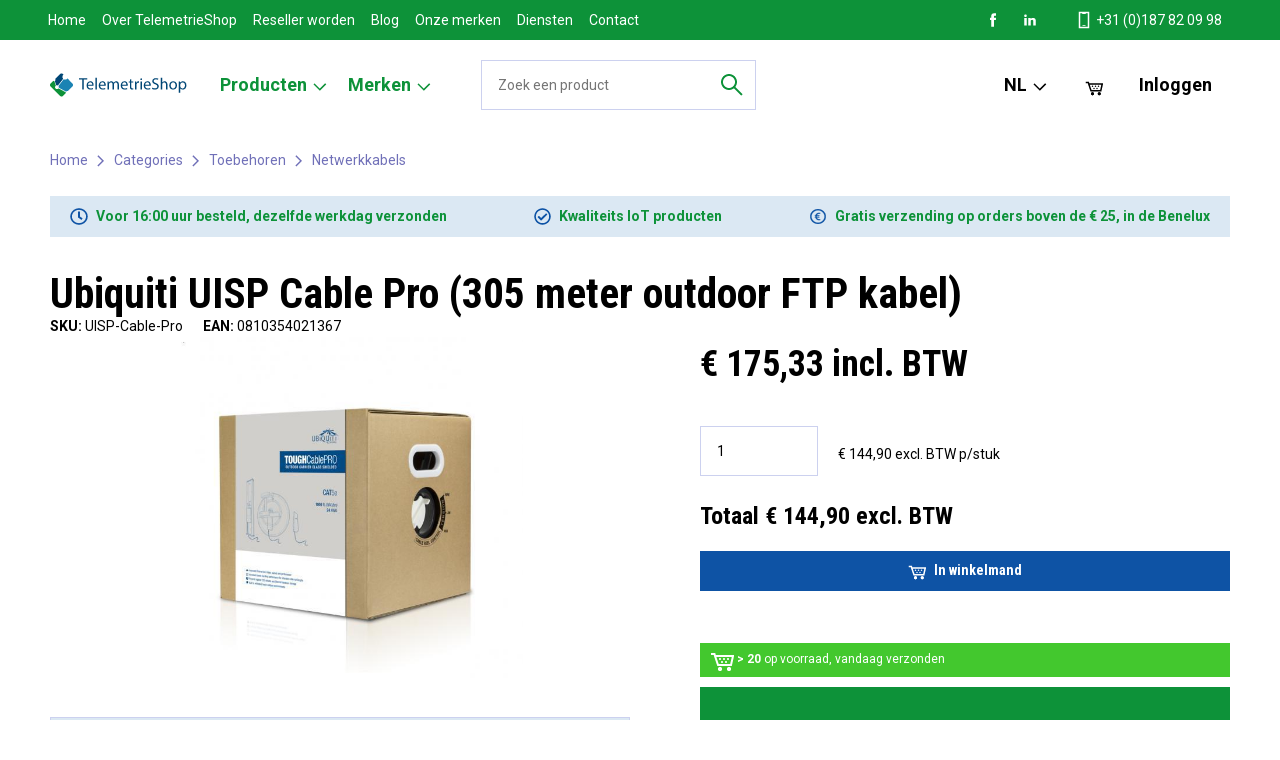

--- FILE ---
content_type: text/html; charset=UTF-8
request_url: https://www.telemetrieshop.nl/products/1038/UISP%2BCable%2BPro%2B%28305%2Bmeter%2Boutdoor%2BFTP%2Bkabel%29
body_size: 16641
content:
<!DOCTYPE html>
<html lang="nl" prefix="og: http://ogp.me/ns#" >
<head>
    <meta charset="utf-8" />
    <meta name="HandheldFriendly" content="true" />
    <meta name="MobileOptimized" content="320" />
    <meta name="viewport" content="width=device-width, initial-scale=1.0, user-scalable=no" />
    <meta name="google-site-verification" content="iii3YkpSx2WcM-IRWHQXkM8_WJe-tr2PkNmbhODEoS8" />
    <title>Telemetrie Shop - Ubiquiti UISP Cable Pro (305 meter outdoor FTP kabel)</title>
    <meta name="robots" content="follow, index, max-snippet:-1, max-video-preview:-1, max-image-preview:large" />
    <meta name="description" content="Koop uw Ubiquiti UISP Cable Pro (305 meter outdoor FTP kabel) bij de Telemetrieshop. Scherpe prijzen, snelle levering en goed advies. TelemetrieShop, de IoT webshop voor jou!" />
    <meta property="og:site_name" content="https://www.telemetrieshop.nl" />
        <meta property="og:title" content="Ubiquiti UISP Cable Pro (305 meter outdoor FTP kabel)" />
    <meta property="og:type" content="product" />
    <meta property="og:description" content="Koop uw Ubiquiti UISP Cable Pro (305 meter outdoor FTP kabel) bij de Telemetrieshop. Scherpe prijzen, snelle levering en goed advies. TelemetrieShop, de IoT webshop voor jou!" />
    <meta property="og:url" content="https://www.telemetrieshop.nl/products/1038/UISP+Cable+Pro+(305+meter+outdoor+FTP+kabel)" />
    <meta property="og:image" content="https://www.telemetrieshop.nl/images/shop/78_2" />
<meta property="og:locale" content="nl_NL" />
        <meta property="product:brand" content="Ubiquiti" />
    <meta property="product:price:amount" content="144,90" />
    <meta property="product:price:currency" content="EUR" />
    <meta property="product:availability" content="instock" />
    <meta property="product:retailer_item_id" content="UISP-Cable-Pro" />

    <meta name="twitter:title" content="Telemetrie Shop - Ubiquiti UISP Cable Pro (305 meter outdoor FTP kabel)" />
<meta name="twitter:description" content="Koop uw Ubiquiti UISP Cable Pro (305 meter outdoor FTP kabel) bij de Telemetrieshop. Scherpe prijzen, snelle levering en goed advies. TelemetrieShop, de IoT webshop voor jou!" />
    <meta name="twitter:image" content="https://www.telemetrieshop.nl/images/shop/78_2" />
    <meta name="twitter:label1" content="Price">
    <meta name="twitter:data1" content="&euro; 144,90" />
    <meta name="twitter:label2" content="Availability">
    <meta name="twitter:data2" content="In stock" />

    <script type="application/ld+json" class="rank-math-schema-pro">
{
   "@context":"https://schema.org",
   "description": "Koop uw Ubiquiti UISP Cable Pro (305 meter outdoor FTP kabel) bij de Telemetrieshop. Scherpe prijzen, snelle levering en goed advies. TelemetrieShop, de IoT webshop voor jou!",
   "@graph":[
      {
         "@type":"Organization",
         "@id":"https://www.telemetrieshop.nl/#organization",
         "name":"TelemetrieShop",
         "url":"https://www.telemetrieshop.nl",
         "logo":{
            "@type":"ImageObject",
            "@id":"https://www.telemetrieshop.nl/#logo",
            "url":"https://www.telemetrieshop.nl/images/template/logo.svg",
            "contentUrl":"https://www.telemetrieshop.nl/images/template/logo.svg",
            "caption":" TelemetrieShop",
            "inLanguage":"nl",
            "width":"1466",
            "height":"238"
         }
      },
      {
         "@type":"WebSite",
         "@id":"https://www.telemetrieshop.nl/#website",
         "url":"https://www.telemetrieshop.nl",
         "name":"Telemetrieshop",
         "publisher":{
            "@id":"https://www.telemetrieshop.nl/#organization"
         },
         "inLanguage":"nl"
      },
            {
         "@type":"ImageObject",
         "@id":"https://www.telemetrieshop.nl/images/shop/78_2",
         "url":"https://www.telemetrieshop.nl/images/shop/78_2",
         "inLanguage":"nl"
      },
            {
         "@type":"BreadcrumbList",
         "@id":"https://www.telemetrieshop.nl/products/1038/UISP+Cable+Pro+(305+meter+outdoor+FTP+kabel)/#breadcrumb",
         "itemListElement":[
            {
               "@type":"ListItem",
               "position":"1",
               "item":{
                  "@id":"https://www.telemetrieshop.nl",
                  "name":"Home"
               }
            },
            {
               "@type":"ListItem",
               "position":"2",
               "item":{
                  "@id":"https://www.telemetrieshop.nl/products/1038/UISP+Cable+Pro+(305+meter+outdoor+FTP+kabel)",
                  "name":"Ubiquiti UISP Cable Pro (305 meter outdoor FTP kabel)"
               }
            }
         ]
      },
      {
         "@type":"ItemPage",
         "@id":"https://www.telemetrieshop.nl/products/1038/UISP+Cable+Pro+(305+meter+outdoor+FTP+kabel)/#webpage",
         "url":"https://www.telemetrieshop.nl/products/1038/UISP+Cable+Pro+(305+meter+outdoor+FTP+kabel)",
         "name":"Ubiquiti UISP Cable Pro (305 meter outdoor FTP kabel) | TelemetrieShop",
         "isPartOf":{
            "@id":"https://www.telemetrieshop.nl/#website"
         },
                  "primaryImageOfPage":{
            "@id":"https://www.telemetrieshop.nl/images/shop/78_2"
         },
                  "inLanguage":"nl",
         "breadcrumb":{
            "@id":"https://www.telemetrieshop.nl/products/1038/UISP+Cable+Pro+(305+meter+outdoor+FTP+kabel)/#breadcrumb"
         }
      },
      {
         "@type":"Product",
                  "brand":{
            "@type":"Brand",
            "name":"Ubiquiti"
         },
                  "name":"Ubiquiti UISP Cable Pro (305 meter outdoor FTP kabel) | TelemetrieShop",
         "description":"Ubiquiti UISP Cable Pro (305 meter outdoor FTP kabel)",
         "sku":"UISP-Cable-Pro",
         "mainEntityOfPage":{
            "@id":"https://www.telemetrieshop.nl/products/1038/UISP+Cable+Pro+(305+meter+outdoor+FTP+kabel)/#webpage"
         },
         "offers":{
            "@type":"Offer",
            "price":"144,90",
            "priceCurrency":"EUR",
            "availability":"https://schema.org/InStock",
            "itemCondition":"NewCondition",
            "url":"https://www.telemetrieshop.nl/products/1038/UISP+Cable+Pro+(305+meter+outdoor+FTP+kabel)/",
            "seller":{
               "@type":"Organization",
               "@id":"https://www.telemetrieshop.nl/",
               "name":"TelemetrieShop",
               "url":"https://www.telemetrieshop.nl",
               "logo":"https://www.telemetrieshop.nl/images/template/logo.svg"
            },
            "priceSpecification":{
               "price":"144,90",
               "priceCurrency":"EUR",
               "valueAddedTaxIncluded":"false"
            }
         }
                  ,"additionalProperty":[
            {
               "@type":"PropertyValue",
               "name":"pa_merk",
               "value":"Ubiquiti",
               "@id":"https://www.telemetrieshop.nl/products/1038/UISP+Cable+Pro+(305+meter+outdoor+FTP+kabel)/#richSnippet"
                              ,"image":{
                  "@id":"https://www.telemetrieshop.nl/images/shop/78_2"
               }
                           }
         ]
               }
   ]
}
</script>

    
    <link rel="apple-touch-icon-precomposed" sizes="57x57" href="/images/template/favicon/apple-icon-57x57.png">
<link rel="apple-touch-icon-precomposed" sizes="114x114" href="/images/template/favicon/apple-icon-114x114.png">
<link rel="apple-touch-icon-precomposed" sizes="72x72" href="/images/template/favicon/apple-icon-72x72.png">
<link rel="apple-touch-icon-precomposed" sizes="144x144" href="/images/template/favicon/apple-icon-144x144.png">
<link rel="apple-touch-icon-precomposed" sizes="60x60" href="/images/template/favicon/apple-icon-60x60.png">
<link rel="apple-touch-icon-precomposed" sizes="120x120" href="/images/template/favicon/apple-icon-120x120.png">
<link rel="apple-touch-icon-precomposed" sizes="76x76" href="/images/template/favicon/apple-icon-76x76.png">
<link rel="apple-touch-icon-precomposed" sizes="152x152" href="/images/template/favicon/apple-icon-152x152.png">
<link rel="icon" type="image/png" href="/images/template/favicon/favicon-96x96.png" sizes="96x96">
<link rel="icon" type="image/png" href="/images/template/favicon/favicon-32x32.png" sizes="32x32">
<link rel="icon" type="image/png" href="/images/template/favicon/favicon-16x16.png" sizes="16x16">
<link rel="icon" href="/images/template/favicon/favicon.ico">
<meta name="application-name" content="TelemetrieShop">
<meta name="msapplication-TileColor" content="#FFFFFF">
<meta name="msapplication-TileImage" content="/images/template/favicon/ms-icon-144x144.png">
<meta name="msapplication-square70x70logo" content="/images/template/favicon/ms-icon-70x70.png">
<meta name="msapplication-square150x150logo" content="/images/template/favicon/ms-icon-150x150.png">
<meta name="msapplication-wide310x150logo" content="/images/template/favicon/ms-icon-310x150.png">
<meta name="msapplication-square310x310logo" content="/images/template/favicon/ms-icon-310x310.png">

    <link href="https://www.telemetrieshop.nl/products/1038/UISP%2BCable%2BPro%2B%28305%2Bmeter%2Boutdoor%2BFTP%2Bkabel%29" rel="canonical" />
    <script
        src="https://code.jquery.com/jquery-3.4.1.min.js"
        integrity="sha256-CSXorXvZcTkaix6Yvo6HppcZGetbYMGWSFlBw8HfCJo="
        crossorigin="anonymous"></script>

    <!-- Global site tag (gtag.js) - Google Ads: 644230180 -->
    <script async src="https://www.googletagmanager.com/gtag/js?id=AW-644230180"></script>
    <script>
    window.dataLayer = window.dataLayer || [];
    function gtag(){dataLayer.push(arguments);}
    gtag('js', new Date());

    gtag('config', 'AW-644230180');
    </script>


    <!-- Global site tag (gtag.js) - Google Analytics -->
    <script async src="https://www.googletagmanager.com/gtag/js?id=G-SQLBQBT7CC"></script>
    <script>
    window.dataLayer = window.dataLayer || [];
    function gtag(){dataLayer.push(arguments);}
    gtag('js', new Date());
    gtag('config', 'G-SQLBQBT7CC');
    </script>


    <link rel="stylesheet" type="text/css" href="/css/notifier.css">
            <link rel="stylesheet" type="text/css" href="/css/main.min.css">
    
    </head>
<body>
    <div class="barba-bg"></div>

        <div id="barba-wrapper" class="barba-wrapper">
            <div class="barba-container">
                <div id="app" class="site">
                                            <header-component inline-template>
    <header class="header" :class="{ 'header--expanded': menuExpanded, 'header--scrolled': scrolled}">
        <div class="container h-100">
            <div class="row align-items-center align-items-md-stretch h-100">
                <div class="col col-md-auto d-md-none">
                    <div class="header__menu-toggle hamburger hamburger--squeeze" :class="{ 'is-active': menuExpanded}" @click="menuExpanded = !menuExpanded">
                        <div class="hamburger-box">
                            <div class="hamburger-inner"></div>
                        </div>
                    </div>
                </div>

                <div class="col col-md-auto order-md-1 align-self-center">
                    <a href="/" class="header__logo" title="TelemetrieShop">
                         <?xml version="1.0" encoding="utf-8"?>
<!-- Generator: Adobe Illustrator 24.1.2, SVG Export Plug-In . SVG Version: 6.00 Build 0)  -->
<svg version="1.1" id="Laag_1" xmlns="http://www.w3.org/2000/svg" xmlns:xlink="http://www.w3.org/1999/xlink" x="0px" y="0px"
	 viewBox="0 0 1465.57 237.8" style="enable-background:new 0 0 1465.57 237.8;" xml:space="preserve">
<g>
	<path style="fill:#004675;" d="M113.69,0.37c4.95-0.59,10.21-0.73,14.79,1.52c4.53,1.78,7.6,5.69,11.08,8.88
		c-7.28,5.23-11.5,13.93-11.82,22.81c0.15,7.67,2.86,15.18,8.24,20.73c-49.8,63.7,4.27-5.75-54.58,70.05
		c-5.12-2.52-11.12-3.06-16.53-1.12c-2.31-6.77-4.49-13.58-6.68-20.38c-2.73-8.44-6.16-16.67-8.4-25.27
		c4.72-2.68,7.75-8.33,6.61-13.75c-0.37-2.74-2.15-4.95-3.85-7.01c16.96-16.9,33.88-33.84,50.82-50.75
		C106.18,3.21,109.94,1.61,113.69,0.37L113.69,0.37z"/>
	<path style="fill:#1B83B3;" d="M166.73,61.28c5.4-1.82,10.15-5.44,13.53-10.01c17.03,17.61,34.66,34.64,51.87,52.08
		c5.21,5.56,7.36,13.88,5.27,21.24c-1.23,5.47-5.04,9.8-9.04,13.52c-14.17,14.13-28.29,28.3-42.48,42.41
		c-2.38-0.27-4.77-0.36-7.16-0.13c-4.99,0.97-9.55,3.55-12.83,7.47c-11.38-6.92-23.32-12.88-34.9-19.46
		c-7.39-3.85-14.57-8.08-21.9-12.06c-6.04-3.1-11.84-6.64-17.92-9.68c0.83-6.05,0.14-12.66-4.14-17.37
		c18-23.2,36.1-46.32,54.12-69.51c1.13-1.96,3.27,0.61,4.64,1.2C152.49,63.42,159.98,63.75,166.73,61.28L166.73,61.28z"/>
	<path style="fill:#0D9239;" d="M11.32,98.05c7.56-7.66,15.33-15.11,22.76-22.9c2.82,2.9,6.81,4.13,10.78,4.08
		c4.86,15.55,10.76,30.8,15.35,46.44c-2.59,2.84-5.68,5.47-6.75,9.32c-3.51,9.16,0.97,20.6,10.12,24.44
		c8.29,3.87,18.9,1.11,24.29-6.26c8,4.48,16.12,8.73,24.06,13.31c10.46,5.47,20.62,11.5,31.1,16.94c6.4,3.84,13.24,7.07,19.51,11.01
		c-0.21,3.17-0.45,6.35-0.08,9.52c-8.91,8.88-17.8,17.78-26.7,26.67c-3.48,3.49-8,6.06-12.91,6.78c-7.57,1.56-15.49-1.63-20.8-7.04
		c-30.37-30.3-60.72-60.62-91.09-90.93c-2.67-2.65-5.44-5.27-7.47-8.47c-4.39-6.67-4.57-15.73-0.95-22.78
		C4.57,104.11,8.24,101.28,11.32,98.05L11.32,98.05z"/>
</g>
<g>
	<path style="fill:#004675;" d="M333.5,62.48h-34.85V49.9h84.83v12.58h-35.02v102H333.5V62.48z"/>
	<path style="fill:#004675;" d="M391.98,126.06c0.34,20.23,13.26,28.56,28.22,28.56c10.71,0,17.17-1.87,22.78-4.25l2.55,10.71
		c-5.27,2.38-14.28,5.1-27.37,5.1c-25.33,0-40.46-16.66-40.46-41.48c0-24.82,14.62-44.37,38.59-44.37c26.86,0,34,23.63,34,38.76
		c0,3.06-0.34,5.44-0.51,6.97H391.98z M435.84,115.35c0.17-9.52-3.91-24.31-20.74-24.31c-15.13,0-21.76,13.94-22.95,24.31H435.84z"
		/>
	<path style="fill:#004675;" d="M468.82,43.78h14.96v120.7h-14.96V43.78z"/>
	<path style="fill:#004675;" d="M517.27,126.06c0.34,20.23,13.26,28.56,28.22,28.56c10.71,0,17.17-1.87,22.78-4.25l2.55,10.71
		c-5.27,2.38-14.28,5.1-27.37,5.1c-25.33,0-40.46-16.66-40.46-41.48c0-24.82,14.62-44.37,38.59-44.37c26.86,0,34,23.63,34,38.76
		c0,3.06-0.34,5.44-0.51,6.97H517.27z M561.13,115.35c0.17-9.52-3.91-24.31-20.74-24.31c-15.13,0-21.76,13.94-22.95,24.31H561.13z"
		/>
	<path style="fill:#004675;" d="M594.11,104.47c0-8.5-0.17-15.47-0.68-22.27h13.09l0.68,13.26h0.51
		c4.59-7.82,12.24-15.13,25.84-15.13c11.22,0,19.72,6.8,23.29,16.49h0.34c2.55-4.59,5.78-8.16,9.18-10.71
		c4.93-3.74,10.37-5.78,18.19-5.78c10.88,0,27.03,7.14,27.03,35.7v48.45h-14.62V117.9c0-15.81-5.78-25.33-17.85-25.33
		c-8.5,0-15.13,6.29-17.68,13.6c-0.68,2.04-1.19,4.76-1.19,7.48v50.83h-14.62v-49.3c0-13.09-5.78-22.61-17.17-22.61
		c-9.35,0-16.15,7.48-18.53,14.96c-0.85,2.21-1.19,4.76-1.19,7.31v49.64h-14.62V104.47z"/>
	<path style="fill:#004675;" d="M744.22,126.06c0.34,20.23,13.26,28.56,28.22,28.56c10.71,0,17.17-1.87,22.78-4.25l2.55,10.71
		c-5.27,2.38-14.28,5.1-27.37,5.1c-25.33,0-40.46-16.66-40.46-41.48c0-24.82,14.62-44.37,38.59-44.37c26.86,0,34,23.63,34,38.76
		c0,3.06-0.34,5.44-0.51,6.97H744.22z M788.08,115.35c0.17-9.52-3.91-24.31-20.74-24.31c-15.13,0-21.76,13.94-22.95,24.31H788.08z"
		/>
	<path style="fill:#004675;" d="M839.07,58.57V82.2h21.42v11.39h-21.42v44.37c0,10.2,2.89,15.98,11.22,15.98
		c3.91,0,6.8-0.51,8.67-1.02l0.68,11.22c-2.89,1.19-7.48,2.04-13.26,2.04c-6.97,0-12.58-2.21-16.15-6.29
		c-4.25-4.42-5.78-11.73-5.78-21.42V93.59H811.7V82.2h12.75V62.48L839.07,58.57z"/>
	<path style="fill:#004675;" d="M877.32,107.87c0-9.69-0.17-18.02-0.68-25.67h13.09l0.51,16.15h0.68
		c3.74-11.05,12.75-18.02,22.78-18.02c1.7,0,2.89,0.17,4.25,0.51v14.11c-1.53-0.34-3.06-0.51-5.1-0.51
		c-10.54,0-18.02,7.99-20.06,19.21c-0.34,2.04-0.68,4.42-0.68,6.97v43.86h-14.79V107.87z"/>
	<path style="fill:#004675;" d="M950.25,59.08c0.17,5.1-3.57,9.18-9.52,9.18c-5.27,0-9.01-4.08-9.01-9.18
		c0-5.27,3.91-9.35,9.35-9.35C946.68,49.73,950.25,53.81,950.25,59.08z M933.59,164.48V82.2h14.96v82.28H933.59z"/>
	<path style="fill:#004675;" d="M981.7,126.06c0.34,20.23,13.26,28.56,28.22,28.56c10.71,0,17.17-1.87,22.78-4.25l2.55,10.71
		c-5.27,2.38-14.28,5.1-27.37,5.1c-25.33,0-40.46-16.66-40.46-41.48c0-24.82,14.62-44.37,38.59-44.37c26.86,0,34,23.63,34,38.76
		c0,3.06-0.34,5.44-0.51,6.97H981.7z M1025.56,115.35c0.17-9.52-3.91-24.31-20.74-24.31c-15.13,0-21.76,13.94-22.95,24.31H1025.56z"
		/>
	<path style="fill:#004675;" d="M1057.01,146.45c6.63,4.08,16.32,7.48,26.52,7.48c15.13,0,23.97-7.99,23.97-19.55
		c0-10.71-6.12-16.83-21.59-22.78c-18.7-6.63-30.26-16.32-30.26-32.47c0-17.85,14.79-31.11,37.06-31.11
		c11.73,0,20.23,2.72,25.33,5.61l-4.08,12.07c-3.74-2.04-11.39-5.44-21.76-5.44c-15.64,0-21.59,9.35-21.59,17.17
		c0,10.71,6.97,15.98,22.78,22.1c19.38,7.48,29.24,16.83,29.24,33.66c0,17.68-13.09,32.98-40.12,32.98
		c-11.05,0-23.12-3.23-29.24-7.31L1057.01,146.45z"/>
	<path style="fill:#004675;" d="M1142.35,43.78h14.96v51.34h0.34c2.38-4.25,6.12-7.99,10.71-10.54c4.42-2.55,9.69-4.25,15.3-4.25
		c11.05,0,28.73,6.8,28.73,35.19v48.96h-14.96v-47.26c0-13.26-4.93-24.48-19.04-24.48c-9.69,0-17.34,6.8-20.06,14.96
		c-0.85,2.04-1.02,4.25-1.02,7.14v49.64h-14.96V43.78z"/>
	<path style="fill:#004675;" d="M1311.16,122.66c0,30.43-21.08,43.69-40.97,43.69c-22.27,0-39.44-16.32-39.44-42.33
		c0-27.54,18.02-43.69,40.8-43.69C1295.18,80.33,1311.16,97.5,1311.16,122.66z M1245.88,123.51c0,18.02,10.37,31.62,24.99,31.62
		c14.28,0,24.99-13.43,24.99-31.96c0-13.94-6.97-31.62-24.65-31.62C1253.53,91.55,1245.88,107.87,1245.88,123.51z"/>
	<path style="fill:#004675;" d="M1330.03,109.06c0-10.54-0.34-19.04-0.68-26.86h13.43l0.68,14.11h0.34
		c6.12-10.03,15.81-15.98,29.24-15.98c19.89,0,34.85,16.83,34.85,41.82c0,29.58-18.02,44.2-37.4,44.2
		c-10.88,0-20.4-4.76-25.33-12.92h-0.34v44.71h-14.79V109.06z M1344.82,130.99c0,2.21,0.34,4.25,0.68,6.12
		c2.72,10.37,11.73,17.51,22.44,17.51c15.81,0,24.99-12.92,24.99-31.79c0-16.49-8.67-30.6-24.48-30.6
		c-10.2,0-19.72,7.31-22.61,18.53c-0.51,1.87-1.02,4.08-1.02,6.12V130.99z"/>
</g>
</svg>

                    </a>
                </div>

                <div class="col-auto order-md-3 align-self-center">
                    <ul class="navigation__list navigation__list--utensils">
                        <locale-switcher inline-template>
                            <li class="d-none d-md-block navigation__list-item navigation__list-item--has-sub">
                                <span class="navigation__link">
                                    NL
                                    <svg width="24" height="24" viewBox="0 0 24 24" fill="none" xmlns="http://www.w3.org/2000/svg">
<g clip-path="url(#clip0)">
<path fill-rule="evenodd" clip-rule="evenodd" d="M11.7782 14.1421L4.70712 7.07107L3.29291 8.48528L11.7782 16.9706L20.2635 8.48528L18.8493 7.07107L11.7782 14.1421Z" fill="black"/>
</g>
<defs>
<clipPath id="clip0">
<rect width="24" height="24" fill="white"/>
</clipPath>
</defs>
</svg>

                                </span>
                                <ul class="navigation__list navigation__list--sub">
                                    <li class="navigation__list-item navigation__list-item--sub">
                                        <a href="" @click.prevent="switchLocale('nl')" class="navigation__link">Nederlands (NL)</a>
                                    </li>
                                    <li class="navigation__list-item navigation__list-item--sub">
                                        <a href="" @click.prevent="switchLocale('en')" class="navigation__link">English (EN)</a>
                                    </li>
                                </ul>
                            </li>
                        </locale-switcher>

                                                    <li class="navigation__list-item">
                                <div>
                                    <a href="/shoppingcart" class="navigation__link" title="">
                                        <svg width="24" height="24" viewBox="0 0 24 24" fill="none" xmlns="http://www.w3.org/2000/svg">
<g clip-path="url(#clip0)">
<path fill-rule="evenodd" clip-rule="evenodd" d="M3.71922 7H1V5H5.28078L5.78078 7H24.2466L21.8022 18H7.27924L4.03917 8.27979L3.71922 7ZM6.38743 9L8.72076 16H20.1978L21.7534 9H6.38743Z" fill="currentColor"/>
<path d="M12 21C12 22.1046 11.1046 23 10 23C8.89543 23 8 22.1046 8 21C8 19.8954 8.89543 19 10 19C11.1046 19 12 19.8954 12 21Z" fill="currentColor"/>
<path fill-rule="evenodd" clip-rule="evenodd" d="M10 23C11.1046 23 12 22.1046 12 21C12 19.8954 11.1046 19 10 19C8.89543 19 8 19.8954 8 21C8 22.1046 8.89543 23 10 23Z" fill="currentColor"/>
<path fill-rule="evenodd" clip-rule="evenodd" d="M10 12C10.5523 12 11 11.5523 11 11C11 10.4477 10.5523 10 10 10C9.44772 10 9 10.4477 9 11C9 11.5523 9.44772 12 10 12Z" fill="currentColor"/>
<path fill-rule="evenodd" clip-rule="evenodd" d="M12 15C12.5523 15 13 14.5523 13 14C13 13.4477 12.5523 13 12 13C11.4477 13 11 13.4477 11 14C11 14.5523 11.4477 15 12 15Z" fill="currentColor"/>
<path fill-rule="evenodd" clip-rule="evenodd" d="M14 12C14.5523 12 15 11.5523 15 11C15 10.4477 14.5523 10 14 10C13.4477 10 13 10.4477 13 11C13 11.5523 13.4477 12 14 12Z" fill="currentColor"/>
<path fill-rule="evenodd" clip-rule="evenodd" d="M16 15C16.5523 15 17 14.5523 17 14C17 13.4477 16.5523 13 16 13C15.4477 13 15 13.4477 15 14C15 14.5523 15.4477 15 16 15Z" fill="currentColor"/>
<path fill-rule="evenodd" clip-rule="evenodd" d="M18 12C18.5523 12 19 11.5523 19 11C19 10.4477 18.5523 10 18 10C17.4477 10 17 10.4477 17 11C17 11.5523 17.4477 12 18 12Z" fill="currentColor"/>
<path d="M21 21C21 22.1046 20.1046 23 19 23C17.8954 23 17 22.1046 17 21C17 19.8954 17.8954 19 19 19C20.1046 19 21 19.8954 21 21Z" fill="currentColor"/>
<path fill-rule="evenodd" clip-rule="evenodd" d="M19 23C20.1046 23 21 22.1046 21 21C21 19.8954 20.1046 19 19 19C17.8954 19 17 19.8954 17 21C17 22.1046 17.8954 23 19 23Z" fill="currentColor"/>
</g>
<defs>
<clipPath id="clip0">
<rect width="24" height="24" fill="white"/>
</clipPath>
</defs>
</svg>

                                        <span id="cart-pill" class="navigation__pill d-none">{{ $parent.cartItemCount }}</span>
                                    </a>
                                </div>
                            </li>
                        


                                                                                <form action="/login" method="GET" id="login-link">
                                <li class="navigation__list-item">
                                    <a href="javascript:;" onclick="document.getElementById('login-link').submit()" class="navigation__link">Inloggen</a>
                                </li>
                            </form>
                        
                                                                                                                                            </ul>
                </div>

                <div class="col-24 col-md order-md-2 align-self-center">
                    <form action="/products" method="GET" class="header-search">
                        <input type="text" placeholder="Zoek een product" name="search" class="header-search__input" value="">
                        <button type="submit" class="header-search__submit"><svg width="24" height="24" viewBox="0 0 24 24" fill="none" xmlns="http://www.w3.org/2000/svg">
<path fill-rule="evenodd" clip-rule="evenodd" d="M9 15C12.3137 15 15 12.3137 15 9C15 5.68629 12.3137 3 9 3C5.68629 3 3 5.68629 3 9C3 12.3137 5.68629 15 9 15ZM9 17C13.4183 17 17 13.4183 17 9C17 4.58172 13.4183 1 9 1C4.58172 1 1 4.58172 1 9C1 13.4183 4.58172 17 9 17Z" fill="black"/>
<path fill-rule="evenodd" clip-rule="evenodd" d="M21.253 22.6673L12.7929 14.2071L14.2071 12.7929L22.6673 21.253L21.253 22.6673Z" fill="black"/>
</svg>
</button>
                    </form>
                </div>

                <div class="col-24 col-md-auto order-md-1">
                    <div class="navigation__wrapper" :class="{ 'navigation__wrapper--active': menuExpanded}">
                        <nav class="navigation"
                             :class="{ 'navigation--active': menuExpanded, 'navigation--scrolled': scrolled}">
                            <div class="row align-content-start align-content-md-stretch h-100">
                                <div class="col col-md-auto h-md-100">
                                    <ul class="navigation__list">
                                        <navigation-item inline-template>
    <li class="navigation__list-item
                navigation__list-item--has-sub">
                    <span
               title="Producten"
               class="navigation__list-link
                  navigation__list-link--primary
               navigation__list-link--has-sub"
               @click="showChildren = true">
                Producten
                                    <span class="d-md-none"><svg width="24" height="24" viewBox="0 0 24 24" fill="none" xmlns="http://www.w3.org/2000/svg">
<path fill-rule="evenodd" clip-rule="evenodd" d="M15.1421 11.7782L8.07106 18.8492L9.48528 20.2635L17.9706 11.7782L9.48528 3.2929L8.07106 4.70711L15.1421 11.7782Z" fill="black"/>
</svg>
</span>
                    <span class="d-none d-md-inline"><svg width="24" height="24" viewBox="0 0 24 24" fill="none" xmlns="http://www.w3.org/2000/svg">
<g clip-path="url(#clip0)">
<path fill-rule="evenodd" clip-rule="evenodd" d="M11.7782 14.1421L4.70712 7.07107L3.29291 8.48528L11.7782 16.9706L20.2635 8.48528L18.8493 7.07107L11.7782 14.1421Z" fill="black"/>
</g>
<defs>
<clipPath id="clip0">
<rect width="24" height="24" fill="white"/>
</clipPath>
</defs>
</svg>
</span>
                            </span>
                            <ul class="navigation__list navigation__list--sub navigation__list--sub-large"
                :class="{'navigation__list--sub-active': showChildren}">
                <li class="d-md-none navigation__list-item navigation__list-item--sub">
                    <span class="navigation__list-link" @click="showChildren = false">
                        <svg width="24" height="24" viewBox="0 0 24 24" fill="none" xmlns="http://www.w3.org/2000/svg">
<path fill-rule="evenodd" clip-rule="evenodd" d="M8.41422 11.7782L15.4853 4.70711L14.0711 3.29289L5.58579 11.7782L14.0711 20.2635L15.4853 18.8492L8.41422 11.7782Z" fill="black"/>
</svg>

                        Terug
                    </span>
                </li>
                <li class="d-md-none navigation__list-item navigation__list-item--sub">
                    <a href="/producten" class="navigation__list-link">Producten</a>
                </li>
                                                    <li class="navigation__list-item navigation__list-item--sub">
                        <a href=/categories/15/LoRaWAN class="navigation__list-link">LoRaWAN</a>
                        <ul class="navigation__list navigation__list--sub-sub">
                                                    <li class="navigation__list-item navigation__list-item--sub-sub">
                                <a href=/categories/58/People+counting class="navigation__list-link navigation__list-link--sub-sub">People counting</a>
                            </li>
                                                    <li class="navigation__list-item navigation__list-item--sub-sub">
                                <a href=/categories/43/Plug+%26+Play class="navigation__list-link navigation__list-link--sub-sub">Plug &amp; Play</a>
                            </li>
                                                    <li class="navigation__list-item navigation__list-item--sub-sub">
                                <a href=/categories/33/Clouddiensten class="navigation__list-link navigation__list-link--sub-sub">Clouddiensten</a>
                            </li>
                                                    <li class="navigation__list-item navigation__list-item--sub-sub">
                                <a href=/categories/24/Trackers class="navigation__list-link navigation__list-link--sub-sub">Trackers</a>
                            </li>
                                                    <li class="navigation__list-item navigation__list-item--sub-sub">
                                <a href=/categories/20/Sensoren class="navigation__list-link navigation__list-link--sub-sub">Sensoren</a>
                            </li>
                                                    <li class="navigation__list-item navigation__list-item--sub-sub">
                                <a href=/categories/19/Gateways class="navigation__list-link navigation__list-link--sub-sub">Gateways</a>
                            </li>
                                                </ul>
                    </li>
                                    <li class="navigation__list-item navigation__list-item--sub">
                        <a href=/categories/16/Sigfox class="navigation__list-link">Sigfox</a>
                        <ul class="navigation__list navigation__list--sub-sub">
                                                    <li class="navigation__list-item navigation__list-item--sub-sub">
                                <a href=/categories/44/Plug+%26+Play class="navigation__list-link navigation__list-link--sub-sub">Plug &amp; Play</a>
                            </li>
                                                    <li class="navigation__list-item navigation__list-item--sub-sub">
                                <a href=/categories/34/Clouddiensten class="navigation__list-link navigation__list-link--sub-sub">Clouddiensten</a>
                            </li>
                                                    <li class="navigation__list-item navigation__list-item--sub-sub">
                                <a href=/categories/25/Trackers class="navigation__list-link navigation__list-link--sub-sub">Trackers</a>
                            </li>
                                                    <li class="navigation__list-item navigation__list-item--sub-sub">
                                <a href=/categories/22/Sensoren class="navigation__list-link navigation__list-link--sub-sub">Sensoren</a>
                            </li>
                                                    <li class="navigation__list-item navigation__list-item--sub-sub">
                                <a href=/categories/37/Abonnement class="navigation__list-link navigation__list-link--sub-sub">Abonnement</a>
                            </li>
                                                </ul>
                    </li>
                                    <li class="navigation__list-item navigation__list-item--sub">
                        <a href=/categories/17/Mobiel+netwerk class="navigation__list-link">Mobiel netwerk</a>
                        <ul class="navigation__list navigation__list--sub-sub">
                                                    <li class="navigation__list-item navigation__list-item--sub-sub">
                                <a href=/categories/38/Abonnement class="navigation__list-link navigation__list-link--sub-sub">Abonnement</a>
                            </li>
                                                    <li class="navigation__list-item navigation__list-item--sub-sub">
                                <a href=/categories/35/Clouddiensten class="navigation__list-link navigation__list-link--sub-sub">Clouddiensten</a>
                            </li>
                                                    <li class="navigation__list-item navigation__list-item--sub-sub">
                                <a href=/categories/26/Trackers class="navigation__list-link navigation__list-link--sub-sub">Trackers</a>
                            </li>
                                                    <li class="navigation__list-item navigation__list-item--sub-sub">
                                <a href=/categories/23/Sensoren class="navigation__list-link navigation__list-link--sub-sub">Sensoren</a>
                            </li>
                                                </ul>
                    </li>
                                    <li class="navigation__list-item navigation__list-item--sub">
                        <a href=/categories/18/Toebehoren class="navigation__list-link">Toebehoren</a>
                        <ul class="navigation__list navigation__list--sub-sub">
                                                    <li class="navigation__list-item navigation__list-item--sub-sub">
                                <a href=/categories/40/Voedingen class="navigation__list-link navigation__list-link--sub-sub">Voedingen</a>
                            </li>
                                                    <li class="navigation__list-item navigation__list-item--sub-sub">
                                <a href=/categories/36/Antennes class="navigation__list-link navigation__list-link--sub-sub">Antennes</a>
                            </li>
                                                    <li class="navigation__list-item navigation__list-item--sub-sub">
                                <a href=/categories/32/Diensten class="navigation__list-link navigation__list-link--sub-sub">Diensten</a>
                            </li>
                                                    <li class="navigation__list-item navigation__list-item--sub-sub">
                                <a href=/categories/31/Montage class="navigation__list-link navigation__list-link--sub-sub">Montage</a>
                            </li>
                                                    <li class="navigation__list-item navigation__list-item--sub-sub">
                                <a href=/categories/30/Switches class="navigation__list-link navigation__list-link--sub-sub">Switches</a>
                            </li>
                                                    <li class="navigation__list-item navigation__list-item--sub-sub">
                                <a href=/categories/29/Coaxkabels class="navigation__list-link navigation__list-link--sub-sub">Coaxkabels</a>
                            </li>
                                                    <li class="navigation__list-item navigation__list-item--sub-sub">
                                <a href=/categories/28/Netwerkkabels class="navigation__list-link navigation__list-link--sub-sub">Netwerkkabels</a>
                            </li>
                                                    <li class="navigation__list-item navigation__list-item--sub-sub">
                                <a href=/categories/27/Behuizingen class="navigation__list-link navigation__list-link--sub-sub">Behuizingen</a>
                            </li>
                                                </ul>
                    </li>
                                    <li class="navigation__list-item navigation__list-item--sub">
                        <a href=/categories/53/Sales class="navigation__list-link">Sales</a>
                        <ul class="navigation__list navigation__list--sub-sub">
                                                </ul>
                    </li>
                                
            </ul>
            </li>
</navigation-item>                                        <navigation-item inline-template>
    <li class="navigation__list-item
                navigation__list-item--has-sub">
                    <span
               title="Merken"
               class="navigation__list-link
                  navigation__list-link--primary
               navigation__list-link--has-sub"
               @click="showChildren = true">
                Merken
                                    <span class="d-md-none"><svg width="24" height="24" viewBox="0 0 24 24" fill="none" xmlns="http://www.w3.org/2000/svg">
<path fill-rule="evenodd" clip-rule="evenodd" d="M15.1421 11.7782L8.07106 18.8492L9.48528 20.2635L17.9706 11.7782L9.48528 3.2929L8.07106 4.70711L15.1421 11.7782Z" fill="black"/>
</svg>
</span>
                    <span class="d-none d-md-inline"><svg width="24" height="24" viewBox="0 0 24 24" fill="none" xmlns="http://www.w3.org/2000/svg">
<g clip-path="url(#clip0)">
<path fill-rule="evenodd" clip-rule="evenodd" d="M11.7782 14.1421L4.70712 7.07107L3.29291 8.48528L11.7782 16.9706L20.2635 8.48528L18.8493 7.07107L11.7782 14.1421Z" fill="black"/>
</g>
<defs>
<clipPath id="clip0">
<rect width="24" height="24" fill="white"/>
</clipPath>
</defs>
</svg>
</span>
                            </span>
                            <ul class="navigation__list navigation__list--sub navigation__list--sub-large"
                :class="{'navigation__list--sub-active': showChildren}">
                <li class="d-md-none navigation__list-item navigation__list-item--sub">
                    <span class="navigation__list-link" @click="showChildren = false">
                        <svg width="24" height="24" viewBox="0 0 24 24" fill="none" xmlns="http://www.w3.org/2000/svg">
<path fill-rule="evenodd" clip-rule="evenodd" d="M8.41422 11.7782L15.4853 4.70711L14.0711 3.29289L5.58579 11.7782L14.0711 20.2635L15.4853 18.8492L8.41422 11.7782Z" fill="black"/>
</svg>

                        Terug
                    </span>
                </li>
                <li class="d-md-none navigation__list-item navigation__list-item--sub">
                    <a href="/producten" class="navigation__list-link">Merken</a>
                </li>
                                                    <li class="navigation__list-item navigation__list-item--sub">
                        <a href=/categories/1/Milesight class="navigation__list-link">Milesight</a>
                        <ul class="navigation__list navigation__list--sub-sub">
                                                    <li class="navigation__list-item navigation__list-item--sub-sub">
                                <a href=/categories/59/People+counting class="navigation__list-link navigation__list-link--sub-sub">People counting</a>
                            </li>
                                                    <li class="navigation__list-item navigation__list-item--sub-sub">
                                <a href=/categories/39/4G/5G/LTE+routers class="navigation__list-link navigation__list-link--sub-sub">4G/5G/LTE routers</a>
                            </li>
                                                    <li class="navigation__list-item navigation__list-item--sub-sub">
                                <a href=/categories/9/Clouddiensten class="navigation__list-link navigation__list-link--sub-sub">Clouddiensten</a>
                            </li>
                                                    <li class="navigation__list-item navigation__list-item--sub-sub">
                                <a href=/categories/8/Starterkits class="navigation__list-link navigation__list-link--sub-sub">Starterkits</a>
                            </li>
                                                    <li class="navigation__list-item navigation__list-item--sub-sub">
                                <a href=/categories/7/Sensoren class="navigation__list-link navigation__list-link--sub-sub">Sensoren</a>
                            </li>
                                                    <li class="navigation__list-item navigation__list-item--sub-sub">
                                <a href=/categories/2/Gateways class="navigation__list-link navigation__list-link--sub-sub">Gateways</a>
                            </li>
                                                </ul>
                    </li>
                                    <li class="navigation__list-item navigation__list-item--sub">
                        <a href=/categories/3/Digital+Matter class="navigation__list-link">Digital Matter</a>
                        <ul class="navigation__list navigation__list--sub-sub">
                                                    <li class="navigation__list-item navigation__list-item--sub-sub">
                                <a href=/categories/13/Trackers class="navigation__list-link navigation__list-link--sub-sub">Trackers</a>
                            </li>
                                                </ul>
                    </li>
                                    <li class="navigation__list-item navigation__list-item--sub">
                        <a href=/categories/4/MikroTik class="navigation__list-link">MikroTik</a>
                        <ul class="navigation__list navigation__list--sub-sub">
                                                    <li class="navigation__list-item navigation__list-item--sub-sub">
                                <a href=/categories/11/Sensoren class="navigation__list-link navigation__list-link--sub-sub">Sensoren</a>
                            </li>
                                                    <li class="navigation__list-item navigation__list-item--sub-sub">
                                <a href=/categories/10/Gateways class="navigation__list-link navigation__list-link--sub-sub">Gateways</a>
                            </li>
                                                </ul>
                    </li>
                                    <li class="navigation__list-item navigation__list-item--sub">
                        <a href=/categories/5/Yobiiq class="navigation__list-link">Yobiiq</a>
                        <ul class="navigation__list navigation__list--sub-sub">
                                                    <li class="navigation__list-item navigation__list-item--sub-sub">
                                <a href=/categories/12/Sensoren class="navigation__list-link navigation__list-link--sub-sub">Sensoren</a>
                            </li>
                                                </ul>
                    </li>
                                    <li class="navigation__list-item navigation__list-item--sub">
                        <a href=/categories/6/TP-Link class="navigation__list-link">TP-Link</a>
                        <ul class="navigation__list navigation__list--sub-sub">
                                                    <li class="navigation__list-item navigation__list-item--sub-sub">
                                <a href=/categories/14/Switches class="navigation__list-link navigation__list-link--sub-sub">Switches</a>
                            </li>
                                                </ul>
                    </li>
                                    <li class="navigation__list-item navigation__list-item--sub">
                        <a href=/categories/41/IMBuildings class="navigation__list-link">IMBuildings</a>
                        <ul class="navigation__list navigation__list--sub-sub">
                                                    <li class="navigation__list-item navigation__list-item--sub-sub">
                                <a href=/categories/42/Sensoren class="navigation__list-link navigation__list-link--sub-sub">Sensoren</a>
                            </li>
                                                </ul>
                    </li>
                                    <li class="navigation__list-item navigation__list-item--sub">
                        <a href=/categories/45/GlobalSat class="navigation__list-link">GlobalSat</a>
                        <ul class="navigation__list navigation__list--sub-sub">
                                                    <li class="navigation__list-item navigation__list-item--sub-sub">
                                <a href=/categories/46/Sensoren class="navigation__list-link navigation__list-link--sub-sub">Sensoren</a>
                            </li>
                                                </ul>
                    </li>
                                    <li class="navigation__list-item navigation__list-item--sub">
                        <a href=/categories/47/Invoxia class="navigation__list-link">Invoxia</a>
                        <ul class="navigation__list navigation__list--sub-sub">
                                                    <li class="navigation__list-item navigation__list-item--sub-sub">
                                <a href=/categories/48/Sensoren class="navigation__list-link navigation__list-link--sub-sub">Sensoren</a>
                            </li>
                                                </ul>
                    </li>
                                    <li class="navigation__list-item navigation__list-item--sub">
                        <a href=/categories/49/Luxonis class="navigation__list-link">Luxonis</a>
                        <ul class="navigation__list navigation__list--sub-sub">
                                                    <li class="navigation__list-item navigation__list-item--sub-sub">
                                <a href=/categories/50/AI+camera class="navigation__list-link navigation__list-link--sub-sub">AI camera</a>
                            </li>
                                                </ul>
                    </li>
                                    <li class="navigation__list-item navigation__list-item--sub">
                        <a href=/categories/51/Xignal class="navigation__list-link">Xignal</a>
                        <ul class="navigation__list navigation__list--sub-sub">
                                                    <li class="navigation__list-item navigation__list-item--sub-sub">
                                <a href=/categories/52/Sensoren class="navigation__list-link navigation__list-link--sub-sub">Sensoren</a>
                            </li>
                                                </ul>
                    </li>
                                    <li class="navigation__list-item navigation__list-item--sub">
                        <a href=/categories/54/Jooby class="navigation__list-link">Jooby</a>
                        <ul class="navigation__list navigation__list--sub-sub">
                                                    <li class="navigation__list-item navigation__list-item--sub-sub">
                                <a href=/categories/57/Accessoires class="navigation__list-link navigation__list-link--sub-sub">Accessoires</a>
                            </li>
                                                    <li class="navigation__list-item navigation__list-item--sub-sub">
                                <a href=/categories/56/Sensoren class="navigation__list-link navigation__list-link--sub-sub">Sensoren</a>
                            </li>
                                                    <li class="navigation__list-item navigation__list-item--sub-sub">
                                <a href=/categories/55/Gateways class="navigation__list-link navigation__list-link--sub-sub">Gateways</a>
                            </li>
                                                </ul>
                    </li>
                                
            </ul>
            </li>
</navigation-item>                                    </ul>
                                </div>

                                <div class="col-24">
                                    <div class="navigation__secondary">
                                        <div class="navigation__secondary-inner">
                                            <div class="row align-items-center">
                                                <div class="col-24 col-md">
                                                    <ul class="navigation__list navigation__list--secondary">
                                                        <navigation-item inline-template>
    <li class="navigation__list-item
                ">
                    <a href="/"
               title="Home"
               class="navigation__list-link
                  ">
                Home
            </a>
                    </li>
</navigation-item>                                                        <navigation-item inline-template>
    <li class="navigation__list-item
                ">
                    <a href="/contact"
               title="Over TelemetrieShop"
               class="navigation__list-link
                  ">
                Over TelemetrieShop
            </a>
                    </li>
</navigation-item>                                                        <navigation-item inline-template>
    <li class="navigation__list-item
                ">
                    <a href="/klantaanmaken"
               title="Reseller worden"
               class="navigation__list-link
                  ">
                Reseller worden
            </a>
                    </li>
</navigation-item>                                                        <navigation-item inline-template>
    <li class="navigation__list-item
                ">
                    <a href="https://blog.telemetrieshop.nl/"
               title="Blog"
               class="navigation__list-link
                  ">
                Blog
            </a>
                    </li>
</navigation-item>                                                        <navigation-item inline-template>
    <li class="navigation__list-item
                ">
                    <a href="/onze-merken"
               title="Onze merken"
               class="navigation__list-link
                  ">
                Onze merken
            </a>
                    </li>
</navigation-item>                                                        <navigation-item inline-template>
    <li class="navigation__list-item
                ">
                    <a href="/categories/32/Diensten"
               title="Diensten"
               class="navigation__list-link
                  ">
                Diensten
            </a>
                    </li>
</navigation-item>                                                        <navigation-item inline-template>
    <li class="navigation__list-item
                ">
                    <a href="/contact"
               title="Contact"
               class="navigation__list-link
                  ">
                Contact
            </a>
                    </li>
</navigation-item>                                                    </ul>
                                                </div>

                                                <div class="col-24 col-md-auto">
                                                    <div class="navigation__list-item">
                                                        <a target='_blank' href="https://www.facebook.com/telemetrieshop" class="navigation__list-link">
                                                            <?xml version="1.0" ?><svg id="Layer_1" style="enable-background:new 0 0 124 124;" version="1.1" viewBox="0 0 124 124" xml:space="preserve" xmlns="http://www.w3.org/2000/svg" xmlns:xlink="http://www.w3.org/1999/xlink"><style type="text/css">
	.st0{fill-rule:evenodd;clip-rule:evenodd;fill:#ffffff;}
</style><g id="XMLID_52_"><g id="XMLID_53_"><path class="st0" d="M50.1,62.4v44.4c0,0.6,0.5,1.2,1.2,1.2h16.5c0.6,0,1.2-0.5,1.2-1.2V61.6h11.9    c0.6,0,1.1-0.5,1.2-1.1L83.1,47c0.1-0.7-0.5-1.3-1.2-1.3H68.9v-9.6c0-2.3,1.8-4.1,4.1-4.1h9.2c0.6,0,1.2-0.5,1.2-1.2V17.3    c0-0.6-0.5-1.2-1.2-1.2H66.6c-9.1,0-16.5,7.4-16.5,16.5v13.1h-8.2c-0.6,0-1.2,0.5-1.2,1.2v13.6c0,0.6,0.5,1.2,1.2,1.2h8.2V62.4z" id="XMLID_54_"/></g></g></svg>
                                                        </a>
                                                    </div>
                                                    <div class="navigation__list-item">
                                                        <a target='_blank' href="https://www.linkedin.com/showcase/telemetrieshop-nl" class="navigation__list-link">
                                                            <?xml version="1.0" ?><svg id="Layer_1" style="enable-background:new 0 0 124 124;" version="1.1" viewBox="0 0 124 124" xml:space="preserve" xmlns="http://www.w3.org/2000/svg" xmlns:xlink="http://www.w3.org/1999/xlink"><style type="text/css">
	.st0{fill:#ffffff;}
</style><g id="XMLID_12_"><g id="XMLID_15_"><g id="XMLID_16_"><g id="XMLID_17_"><path class="st0" d="M102.4,70.7v28.5c0,0.7-0.6,1.3-1.3,1.3H86.4c-0.7,0-1.3-0.6-1.3-1.3V72.7      c0-7-2.5-11.8-8.8-11.8c-4.8,0-7.6,3.2-8.9,6.3c-0.5,1.1-0.6,2.7-0.6,4.2v27.8c0,0.7-0.6,1.3-1.3,1.3H50.9      c-0.7,0-1.3-0.6-1.3-1.3c0-7.1,0.2-41.4,0-49.4c0-0.7,0.6-1.3,1.3-1.3h14.7c0.7,0,1.3,0.6,1.3,1.3v6.1c0,0.1-0.1,0.1-0.1,0.2      h0.1v-0.2c2.3-3.5,6.4-8.6,15.6-8.6C93.9,47.3,102.4,54.8,102.4,70.7L102.4,70.7z M24,100.6h14.7c0.7,0,1.3-0.6,1.3-1.3V49.8      c0-0.7-0.6-1.3-1.3-1.3H24c-0.7,0-1.3,0.6-1.3,1.3v49.5C22.8,100,23.3,100.6,24,100.6z" id="XMLID_18_"/></g></g></g><g id="XMLID_13_"><circle class="st0" cx="30.9" cy="32.7" id="XMLID_14_" r="9.3" fill="white"/></g></g></svg>
                                                        </a>
                                                    </div>
                                                </div>


                                                <div class="col-24 col-md-auto">
                                                    <div class="navigation__list-item">
                                                        <a href="tel:0031187820998" class="navigation__list-link">
                                                            <svg width="24" height="24" viewBox="0 0 24 24" fill="none" xmlns="http://www.w3.org/2000/svg">
<path fill-rule="evenodd" clip-rule="evenodd" d="M17 3H7V21H17V3ZM5 1V23H19V1H5Z" fill="black"/>
<path d="M10 19H14V20H10V19Z" fill="black"/>
<path d="M9 2H15L14 4H10L9 2Z" fill="black"/>
</svg>

                                                            +31 (0)187 82 09 98
                                                        </a>
                                                    </div>
                                                </div>

                                            <locale-switcher inline-template>
                                                <div class="col-24 d-md-none">
                                                    <div class="navigation__list-item">
                                                                                                                    <a href="" @click.prevent="switchLocale('en')" class="navigation__list-link">
                                                                English (EN)
                                                            </a>
                                                                                                                                                                                                                              
                                                    </div>
                                                </div>
                                            </locale-switcher>
                                            </div>
                                        </div>
                                    </div>
                                </div>
                            </div>
                        </nav>
                    </div>
                </div>
            </div>
        </div>
    </header>
</header-component>
                    
                    <div class="main ">
                        <div class="main__inner">
                                                                
<modal-component inline-template v-cloak v-if="showModal === 'discount-explanation'" @close="showModal = false">
    <transition name="modal" appear>
        <div class="modal__mask" ref="modalMask">
            <div class="modal">
                <div class="modal__dialog modal__dialog--lg" role="dialog">
                    <div class="modal__content">
                        <div class="modal__header">
                            <button type="button" class="modal__close" data-dismiss="modal"
                                    aria-label="Close" @click="$emit('close')">
                                <svg width="24" height="24" viewBox="0 0 24 24" fill="none" xmlns="http://www.w3.org/2000/svg">
<g clip-path="url(#clip0)">
<path fill-rule="evenodd" clip-rule="evenodd" d="M12.9706 11.7782L20.0416 4.70711L18.6274 3.29289L10.1421 11.7782L18.6274 20.2635L20.0416 18.8492L12.9706 11.7782Z" fill="black"/>
<path fill-rule="evenodd" clip-rule="evenodd" d="M10.1421 11.7782L3.07107 18.8492L4.48528 20.2635L12.9706 11.7782L4.48528 3.2929L3.07107 4.70711L10.1421 11.7782Z" fill="black"/>
</g>
<defs>
<clipPath id="clip0">
<rect width="24" height="24" fill="white"/>
</clipPath>
</defs>
</svg>

                            </button>
                        </div>
                        <div class="modal__body">
                                                            <h5 class="modal__title">Korting</h5>
                                                            <p>U ontvangt korting als reseller van TelemetrieShop.</p>
                        </div>
                                            </div>
                </div>
            </div>
        </div>
    </transition>
</modal-component>    
<modal-component inline-template v-cloak v-if="showModal === 'image-viewer'" @close="showModal = false">
    <transition name="modal" appear>
        <div class="modal__mask" ref="modalMask">
            <div class="modal">
                <div class="modal__dialog modal__dialog--lg" role="dialog">
                    <div class="modal__content">
                        <div class="modal__header">
                            <button type="button" class="modal__close" data-dismiss="modal"
                                    aria-label="Close" @click="$emit('close')">
                                <svg width="24" height="24" viewBox="0 0 24 24" fill="none" xmlns="http://www.w3.org/2000/svg">
<g clip-path="url(#clip0)">
<path fill-rule="evenodd" clip-rule="evenodd" d="M12.9706 11.7782L20.0416 4.70711L18.6274 3.29289L10.1421 11.7782L18.6274 20.2635L20.0416 18.8492L12.9706 11.7782Z" fill="black"/>
<path fill-rule="evenodd" clip-rule="evenodd" d="M10.1421 11.7782L3.07107 18.8492L4.48528 20.2635L12.9706 11.7782L4.48528 3.2929L3.07107 4.70711L10.1421 11.7782Z" fill="black"/>
</g>
<defs>
<clipPath id="clip0">
<rect width="24" height="24" fill="white"/>
</clipPath>
</defs>
</svg>

                            </button>
                        </div>
                        <div class="modal__body">
                                                            <img width="100%" height="100%" :src=$parent.modalData.image>
                        </div>
                                            </div>
                </div>
            </div>
        </div>
    </transition>
</modal-component>    
<modal-component inline-template v-cloak v-if="showModal === 'notify-me'" @close="showModal = false">
    <transition name="modal" appear>
        <div class="modal__mask" ref="modalMask">
            <div class="modal">
                <div class="modal__dialog modal__dialog--lg" role="dialog">
                    <div class="modal__content">
                        <div class="modal__header">
                            <button type="button" class="modal__close" data-dismiss="modal"
                                    aria-label="Close" @click="$emit('close')">
                                <svg width="24" height="24" viewBox="0 0 24 24" fill="none" xmlns="http://www.w3.org/2000/svg">
<g clip-path="url(#clip0)">
<path fill-rule="evenodd" clip-rule="evenodd" d="M12.9706 11.7782L20.0416 4.70711L18.6274 3.29289L10.1421 11.7782L18.6274 20.2635L20.0416 18.8492L12.9706 11.7782Z" fill="black"/>
<path fill-rule="evenodd" clip-rule="evenodd" d="M10.1421 11.7782L3.07107 18.8492L4.48528 20.2635L12.9706 11.7782L4.48528 3.2929L3.07107 4.70711L10.1421 11.7782Z" fill="black"/>
</g>
<defs>
<clipPath id="clip0">
<rect width="24" height="24" fill="white"/>
</clipPath>
</defs>
</svg>

                            </button>
                        </div>
                        <div class="modal__body">
                                                            <h5 class="modal__title">Informeer mij</h5>
                                                        <product-not-in-stock-notify inline-template>
<form action="/notify/product" method="POST" class=" form form--async"
        @submit.prevent="submit" id="notify-product" data-analytics="">
    <div class="form__group">
        <label class=" form__label">E-mail adres</label>
        <input type="hidden" name="productId" value=1038>
        <input type="email" name="email"
                value=""
                class=" form__input input form__input--text"
                v-validate="'required|email'"
                placeholder=" ">
        <span
                class="form__invalid-message"
                :show="errors.has('email')">{{ errors.first("email") }}</span>
    </div>
    <div class="row justify-content-end">
        <div class="col-auto">
            <button type="submit" class="form__button button">Informeer mij</button>
        </div>
    </div>        
</form>
</product-not-in-stock-notify>
                        </div>
                                            </div>
                </div>
            </div>
        </div>
    </transition>
</modal-component>
            
<modal-component inline-template v-cloak v-if="showModal === 'price-list'" @close="showModal = false">
    <transition name="modal" appear>
        <div class="modal__mask" ref="modalMask">
            <div class="modal">
                <div class="modal__dialog modal__dialog--lg" role="dialog">
                    <div class="modal__content">
                        <div class="modal__header">
                            <button type="button" class="modal__close" data-dismiss="modal"
                                    aria-label="Close" @click="$emit('close')">
                                <svg width="24" height="24" viewBox="0 0 24 24" fill="none" xmlns="http://www.w3.org/2000/svg">
<g clip-path="url(#clip0)">
<path fill-rule="evenodd" clip-rule="evenodd" d="M12.9706 11.7782L20.0416 4.70711L18.6274 3.29289L10.1421 11.7782L18.6274 20.2635L20.0416 18.8492L12.9706 11.7782Z" fill="black"/>
<path fill-rule="evenodd" clip-rule="evenodd" d="M10.1421 11.7782L3.07107 18.8492L4.48528 20.2635L12.9706 11.7782L4.48528 3.2929L3.07107 4.70711L10.1421 11.7782Z" fill="black"/>
</g>
<defs>
<clipPath id="clip0">
<rect width="24" height="24" fill="white"/>
</clipPath>
</defs>
</svg>

                            </button>
                        </div>
                        <div class="modal__body">
                                                            <h5 class="modal__title">Staffelprijzen</h5>
                                                        <table>
    <thead>
        <tr>
            <td>Orderwaarde</td>
            <td>Aantal</td>
            <td>Prijs</td>
        </tr>
    </thead>
    <tbody>
                <tr>
            <td>> € 0,00</td>
            <td>> 0</td>
            <td>€ 144,90</td>
        </tr>
        </tbody>
</table>
                        </div>
                                            </div>
                </div>
            </div>
        </div>
    </transition>
</modal-component>    
    
    <div class="container">
        <ul class="breadcrumb">
    <li class="breadcrumb__list-item">
        <a href="/" title="Categorie" class="breadcrumb__link">Home</a>
    </li>
                                    
            <li class="breadcrumb__list-item">
                <svg width="24" height="24" viewBox="0 0 24 24" fill="none" xmlns="http://www.w3.org/2000/svg">
<path fill-rule="evenodd" clip-rule="evenodd" d="M15.1421 11.7782L8.07106 18.8492L9.48528 20.2635L17.9706 11.7782L9.48528 3.2929L8.07106 4.70711L15.1421 11.7782Z" fill="black"/>
</svg>

                <a href="/categories" title="Home" class="breadcrumb__link">Categories</a>
            </li>
                                
            <li class="breadcrumb__list-item">
                <svg width="24" height="24" viewBox="0 0 24 24" fill="none" xmlns="http://www.w3.org/2000/svg">
<path fill-rule="evenodd" clip-rule="evenodd" d="M15.1421 11.7782L8.07106 18.8492L9.48528 20.2635L17.9706 11.7782L9.48528 3.2929L8.07106 4.70711L15.1421 11.7782Z" fill="black"/>
</svg>

                <a href="/categories/18/Toebehoren" title="Home" class="breadcrumb__link">Toebehoren</a>
            </li>
                                
            <li class="breadcrumb__list-item">
                <svg width="24" height="24" viewBox="0 0 24 24" fill="none" xmlns="http://www.w3.org/2000/svg">
<path fill-rule="evenodd" clip-rule="evenodd" d="M15.1421 11.7782L8.07106 18.8492L9.48528 20.2635L17.9706 11.7782L9.48528 3.2929L8.07106 4.70711L15.1421 11.7782Z" fill="black"/>
</svg>

                <a href="/categories/28/Netwerkkabels" title="Home" class="breadcrumb__link">Netwerkkabels</a>
            </li>
            </ul>    </div>

    <div class="container">
        <div class="products-usps">
    <div class="row justify-content-between">
        <div class="col-auto col-md-24 col-xl-auto">
            <div class="products-usps__usp">
                <svg aria-hidden="true" focusable="false" data-prefix="far" data-icon="clock" class="svg-inline--fa fa-clock fa-w-16" role="img" xmlns="http://www.w3.org/2000/svg" viewBox="0 0 512 512"><path fill="currentColor" d="M256 8C119 8 8 119 8 256s111 248 248 248 248-111 248-248S393 8 256 8zm0 448c-110.5 0-200-89.5-200-200S145.5 56 256 56s200 89.5 200 200-89.5 200-200 200zm61.8-104.4l-84.9-61.7c-3.1-2.3-4.9-5.9-4.9-9.7V116c0-6.6 5.4-12 12-12h32c6.6 0 12 5.4 12 12v141.7l66.8 48.6c5.4 3.9 6.5 11.4 2.6 16.8L334.6 349c-3.9 5.3-11.4 6.5-16.8 2.6z"></path></svg>
                <span class="products-overview-usp__title">Voor 16:00 uur besteld, dezelfde werkdag verzonden</span>
            </div>
        </div>
        <div class="col-auto col-md-24 col-xl-auto d-none d-md-block">
            <div class="products-usps__usp">
                <svg width="33" height="33" viewBox="0 0 33 33" fill="none" xmlns="http://www.w3.org/2000/svg">
    <path d="M16.5 0.515625C7.67205 0.515625 0.515625 7.67205 0.515625 16.5C0.515625 25.328 7.67205 32.4844 16.5 32.4844C25.328 32.4844 32.4844 25.328 32.4844 16.5C32.4844 7.67205 25.328 0.515625 16.5 0.515625ZM16.5 3.60938C23.6241 3.60938 29.3906 9.37477 29.3906 16.5C29.3906 23.6241 23.6252 29.3906 16.5 29.3906C9.37587 29.3906 3.60938 23.6252 3.60938 16.5C3.60938 9.37587 9.37477 3.60938 16.5 3.60938ZM25.5366 12.0055L24.0841 10.5412C23.7833 10.238 23.2936 10.236 22.9903 10.5369L13.8797 19.5742L10.0259 15.6892C9.72514 15.3859 9.23542 15.3839 8.93217 15.6847L7.46786 17.1372C7.16461 17.4381 7.16261 17.9278 7.46348 18.2311L13.3146 24.1296C13.6154 24.4328 14.1051 24.4348 14.4084 24.134L25.5323 13.0993C25.8355 12.7985 25.8374 12.3087 25.5366 12.0055Z"
          fill="#000000"/>
</svg>

                <span class="products-overview-usp__title">Kwaliteits IoT producten</span>
            </div>
        </div>
        <div class="col-auto col-md-24 col-xl-auto d-none d-md-block">
            <div class="products-usps__usp">
                <svg width="35" height="35" viewBox="0 0 35 35" fill="none" xmlns="http://www.w3.org/2000/svg">
    <path d="M17.5 2.1875C9.04395 2.1875 2.1875 9.04395 2.1875 17.5C2.1875 25.9561 9.04395 32.8125 17.5 32.8125C25.9561 32.8125 32.8125 25.9561 32.8125 17.5C32.8125 9.04395 25.9561 2.1875 17.5 2.1875ZM17.5 30.2148C10.4795 30.2148 4.78516 24.5205 4.78516 17.5C4.78516 10.4795 10.4795 4.78516 17.5 4.78516C24.5205 4.78516 30.2148 10.4795 30.2148 17.5C30.2148 24.5205 24.5205 30.2148 17.5 30.2148ZM21.5229 10.0967C20.9795 9.97705 20.3472 9.91211 19.6328 9.91211C15.9858 9.91211 13.5181 11.8159 12.8447 15.0356H11.7578C11.6074 15.0356 11.4844 15.1587 11.4844 15.3091V16.2388C11.4844 16.3892 11.6074 16.5122 11.7578 16.5122H12.6602C12.6499 16.6523 12.6499 16.7993 12.6499 16.9497V18.2109H11.7578C11.6074 18.2109 11.4844 18.334 11.4844 18.4844V19.4141C11.4844 19.5645 11.6074 19.6875 11.7578 19.6875H12.79C13.3779 23.0781 15.8799 25.0879 19.6328 25.0879C20.3472 25.0879 20.9795 25.0298 21.5229 24.9136C21.6494 24.8862 21.7417 24.7769 21.7417 24.647V23.1841C21.7417 23.0132 21.5845 22.8833 21.417 22.9175C20.9146 23.0132 20.3267 23.0576 19.6465 23.0576C17.3052 23.0576 15.7329 21.8066 15.21 19.6875H19.6738C19.8242 19.6875 19.9473 19.5645 19.9473 19.4141V18.4844C19.9473 18.334 19.8242 18.2109 19.6738 18.2109H15.0117V16.9805C15.0117 16.8198 15.0117 16.6592 15.022 16.5088H19.667C19.8174 16.5088 19.9404 16.3857 19.9404 16.2354V15.3057C19.9404 15.1553 19.8174 15.0322 19.667 15.0322H15.2817C15.8696 13.0874 17.4111 11.9424 19.6431 11.9424C20.3232 11.9424 20.9111 11.9937 21.4102 12.0928C21.4498 12.1009 21.4907 12.1001 21.53 12.0904C21.5692 12.0808 21.6059 12.0626 21.6373 12.0371C21.6687 12.0116 21.694 11.9794 21.7115 11.943C21.7289 11.9065 21.7381 11.8666 21.7383 11.8262V10.3633C21.7383 10.2334 21.6494 10.124 21.5229 10.0967Z"
          fill="#000000"/>
    <path fill-rule="evenodd" clip-rule="evenodd"
          d="M21.7382 11.8261C21.738 11.8666 21.7289 11.9064 21.7114 11.9429C21.6939 11.9794 21.6686 12.0115 21.6372 12.037C21.6058 12.0625 21.5692 12.0808 21.5299 12.0904C21.4906 12.1 21.4497 12.1008 21.4101 12.0927C20.9111 11.9936 20.3232 11.9423 19.643 11.9423C17.5284 11.9423 16.0335 12.9701 15.3823 14.7322C15.3461 14.8299 15.3126 14.93 15.2817 15.0322H19.6669C19.8173 15.0322 19.9404 15.1552 19.9404 15.3056V16.2353C19.9404 16.3857 19.8173 16.5087 19.6669 16.5087H15.0219C15.0117 16.6591 15.0117 16.8198 15.0117 16.9804V18.2109H19.6738C19.8242 18.2109 19.9472 18.3339 19.9472 18.4843V19.414C19.9472 19.5644 19.8242 19.6875 19.6738 19.6875H15.2099C15.2351 19.7895 15.2627 19.8895 15.2927 19.9874C15.886 21.9241 17.4178 23.0576 19.6464 23.0576C20.3266 23.0576 20.9145 23.0131 21.4169 22.9174C21.5844 22.8833 21.7416 23.0131 21.7416 23.184V24.6469C21.7416 24.7768 21.6494 24.8862 21.5229 24.9135C20.9794 25.0297 20.3471 25.0878 19.6328 25.0878C15.8798 25.0878 13.3779 23.0781 12.79 19.6875H11.7578C11.6074 19.6875 11.4843 19.5644 11.4843 19.414V18.4843C11.4843 18.3339 11.6074 18.2109 11.7578 18.2109H12.6499V16.9497C12.6499 16.9035 12.6499 16.8576 12.6502 16.8122C12.6508 16.7096 12.653 16.6093 12.6601 16.5122H11.7578C11.6074 16.5122 11.4843 16.3891 11.4843 16.2387V15.309C11.4843 15.1586 11.6074 15.0356 11.7578 15.0356H12.8447C13.518 11.8159 15.9858 9.91206 19.6328 9.91206C20.3471 9.91206 20.9794 9.977 21.5229 10.0966C21.6494 10.124 21.7382 10.2333 21.7382 10.3632V11.8261ZM12.6046 14.7356C12.9805 13.1731 13.7801 11.9098 14.9422 11.0275C16.1611 10.1021 17.7571 9.61206 19.6328 9.61206C20.3647 9.61206 21.0191 9.67855 21.5874 9.80365C21.8507 9.8611 22.0382 10.0918 22.0382 10.3632V11.8276C22.0378 11.9124 22.0186 11.996 21.982 12.0725C21.9454 12.149 21.8922 12.2164 21.8264 12.2699C21.7606 12.3233 21.6837 12.3616 21.6014 12.3817C21.5193 12.4019 21.4339 12.4036 21.3511 12.3869C20.8761 12.2926 20.3087 12.2423 19.643 12.2423C18.579 12.2423 17.6995 12.5147 17.0207 13.0017C16.4412 13.4175 15.9942 13.9995 15.7035 14.7322H19.6669C19.983 14.7322 20.2404 14.9895 20.2404 15.3056V16.2353C20.2404 16.5514 19.983 16.8087 19.6669 16.8087H15.3122C15.3117 16.8643 15.3117 16.9215 15.3117 16.9804V17.9109H19.6738C19.9899 17.9109 20.2472 18.1682 20.2472 18.4843V19.414C20.2472 19.7301 19.9899 19.9874 19.6738 19.9874H15.6073C15.8768 20.8134 16.3273 21.4665 16.9292 21.9294C17.6192 22.46 18.5301 22.7576 19.6464 22.7576C20.3141 22.7576 20.8815 22.7139 21.3593 22.623C21.7141 22.5521 22.0416 22.8265 22.0416 23.184V24.6469C22.0416 24.9243 21.8446 25.1509 21.5863 25.2067C21.0173 25.3284 20.3625 25.3878 19.6328 25.3878C17.7028 25.3878 16.0693 24.8705 14.8381 23.8942C13.6639 22.9631 12.877 21.6313 12.5413 19.9874H11.7578C11.4417 19.9874 11.1843 19.7301 11.1843 19.414V18.4843C11.1843 18.1682 11.4417 17.9109 11.7578 17.9109H12.3499V16.9441C12.3499 16.9008 12.3499 16.8567 12.3501 16.8122H11.7578C11.4417 16.8122 11.1843 16.5548 11.1843 16.2387V15.309C11.1843 14.993 11.4417 14.7356 11.7578 14.7356H12.6046ZM1.88745 17.5C1.88745 8.87821 8.87821 1.88745 17.5 1.88745C26.1217 1.88745 33.1124 8.87821 33.1124 17.5C33.1124 26.1217 26.1217 33.1124 17.5 33.1124C8.87821 33.1124 1.88745 26.1217 1.88745 17.5ZM5.08511 17.5C5.08511 24.3548 10.6451 29.9148 17.5 29.9148C24.3548 29.9148 29.9148 24.3548 29.9148 17.5C29.9148 10.6451 24.3548 5.08511 17.5 5.08511C10.6451 5.08511 5.08511 10.6451 5.08511 17.5ZM2.18745 17.5C2.18745 9.0439 9.0439 2.18745 17.5 2.18745C25.956 2.18745 32.8125 9.0439 32.8125 17.5C32.8125 25.956 25.956 32.8125 17.5 32.8125C9.0439 32.8125 2.18745 25.956 2.18745 17.5ZM4.78511 17.5C4.78511 24.5205 10.4794 30.2148 17.5 30.2148C24.5205 30.2148 30.2148 24.5205 30.2148 17.5C30.2148 10.4794 24.5205 4.78511 17.5 4.78511C10.4794 4.78511 4.78511 10.4794 4.78511 17.5Z"
          fill="#000000"/>
</svg>

                <span class="products-overview-usp__title">Gratis verzending op orders boven de € 25, in de Benelux</span>
            </div>
        </div>
    </div>
</div>

        <div class="product-detail__head">
            <h1 class="h2 product-detail__title">
                 Ubiquiti                 UISP Cable Pro (305 meter outdoor FTP kabel)
            </h1>
            <div class='container'>
            <div class="row">
                                    <span style='margin-right: 20px;'><strong>SKU: </strong>UISP-Cable-Pro</span>
                                                <span><strong>EAN: </strong>0810354021367</span>
                                
            </div>
            </div>
        </div>

        <div class="row justify-content-between">
            <div class="col-24 col-md-12">
                <product-slider inline-template>
                    <div class="product-slider">
                        <div class="product-slider__main" ref="productDetailSlider">
                                                            <div class="product-slider__slide" data-flickity-bg-lazyload="https://www.telemetrieshop.nl/images/shop/78_2" title="UISP Cable Pro (305 meter outdoor FTP kabel)"></div>
                            
                                                                                                                </div>

                                            </div>
                </product-slider>
                <div class="product-detail__info">
                                        <accordion-component inline-template>
    <div class="accordion">
        <div class="accordion__panel" :class="{ 'accordion__panel--active': activePanel === 1 }">
            <div class="accordion__panel-inner">
                <h5 class="h6 accordion__panel-title" @click="makeActive(1)">Omschrijving
                    <span class="accordion__panel-status-icon"
                          :class="{ 'accordion__panel-status-icon--active': activePanel === 1 }">+</span>
                </h5>

                <transition name="accordion" v-on:before-enter="beforeEnter" v-on:enter="enter"
                            v-on:before-leave="beforeLeave" v-on:leave="leave">
                    <div v-show="activePanel === 1" class="accordion__panel-content">
                        <div class="accordion__panel-content-inner">
                            <p>De <strong>TOUGHCable PRO</strong> beschermt uw netwerken tegen de meest brute omgevingen met Ubiquiti's afgeschermde Ethernet-kabel. De <strong>TOUGHCable PRO</strong> verhoogt uw verbindingssnelheid en prestaties drastisch. 

<p class="opmerking">Specifications TC-PRO</p>
<strong>Cable: </strong>CAT5e, Shielded
<br><strong>Ethernet Support: </strong>Up to 1 Gbps
<br><strong>Conductor Wire Gauge: </strong>24 AWG
<br><strong>Conductor: </strong>Solid Bare Copper
<br><strong>Conductor Diameter: </strong>0.500 +/- 0.005 mm
<br><strong>Insulation Type: </strong>Solid PE
<br><strong>Insulation Thickness: </strong>Avg. 0.26 mm, Min. 0.25 mm
<br><strong>Insulation Diameter: </strong>1.04 +/- 0.03 mm
<br><strong>Separation (Polyester Wrapping): </strong>Thick: 0.025 mm, Extent: 20 mm
<br><strong>Anti-Crosstalk Divider: </strong>None
<br><strong>Cable Shield (Aluminum Foil): </strong>Thick: 0.060 mm, Extent: 18 mm
<br><strong>ESD Drain Wire: </strong>0.4 CCS
<br><strong>Rip Cord: </strong>Yes
<br><strong>Jacket Material </strong>PE
<br><strong>Jacket Thickness: </strong>Avg. 0.50 mm, Min. 0.46 mm
<br><strong>Jacket Outer Diameter: </strong>6.0 +/- 0.30 mm
<br><strong>Jacket Color: </strong>Black
<br><strong>Reference Standard: </strong>ISO/IEC 11801, TIA/EIA568B.2
<br><strong>Installation Temperature: </strong>-20 to 60 C (-4 to 140 F)
<br><strong>Storage Temperature: </strong>-30 to 75 C (-22 to 167 F)
<br><strong>Operation Temperature: </strong> -40 to 80 C (-40 to 176 F)
</p>
                        </div>
                    </div>
                </transition>
            </div>
        </div>
            </div>
</accordion-component>
                </div>
            </div>
            <div class="col-24 col-md-11">
                                    <product-order inline-template v-cloak>
                        <div id="product-order-displayer" class="d-none">
                            <div class="product-detail__price">
                                                                <h3 class="product-detail__current-price">€ 175,33 incl. BTW</h3>
                                                            </div>

                            <form method="GET" action="/" class="product-detail__shoppingcart-form">
                                <input type="hidden" id="product-id" v-bind:value="1038"/>
                                                                <div class="row align-items-center">
                                    <div class="col-6">
                                        <input type="number" v-model="quantity" @change="updateQuantity" class="product-detail__shoppingcart-input">
                                    </div>
                                    <div class="col-18">
                                        <span class="product-detail__unit-price">
                                            <span v-if="defaultPrice != price" class="product-detail__old-unit-price">{{ defaultPrice }} </span> 
                                            {{ price }} excl. BTW p/stuk
                                        </span>
                                    </div>
                                </div>
                                
                                                                

                                <h5>Totaal {{ totalPrice }} excl. BTW</h5>
                                <div 
                                    v-if="displayPaymentDiscount"
                                    class="text text--valid " role="alert"
                                >
                                    Betaal vooruit met 2% korting voor slechts  
                                    <strong> 
                                        &nbsp;{{ totalPriceDiscount }} excl. BTW
                                        <span v-if="quantity > 1"> ({{ priceDiscount }} p/stuk)</span>
                                    </strong>.
                                </div>       
                                <button @click.prevent="addProductToCart(1038)" type="submit" class="button button--secondary button--wide button--small product-detail__shoppingcart-button">
                                    <svg width="24" height="24" viewBox="0 0 24 24" fill="none" xmlns="http://www.w3.org/2000/svg">
<g clip-path="url(#clip0)">
<path fill-rule="evenodd" clip-rule="evenodd" d="M3.71922 7H1V5H5.28078L5.78078 7H24.2466L21.8022 18H7.27924L4.03917 8.27979L3.71922 7ZM6.38743 9L8.72076 16H20.1978L21.7534 9H6.38743Z" fill="currentColor"/>
<path d="M12 21C12 22.1046 11.1046 23 10 23C8.89543 23 8 22.1046 8 21C8 19.8954 8.89543 19 10 19C11.1046 19 12 19.8954 12 21Z" fill="currentColor"/>
<path fill-rule="evenodd" clip-rule="evenodd" d="M10 23C11.1046 23 12 22.1046 12 21C12 19.8954 11.1046 19 10 19C8.89543 19 8 19.8954 8 21C8 22.1046 8.89543 23 10 23Z" fill="currentColor"/>
<path fill-rule="evenodd" clip-rule="evenodd" d="M10 12C10.5523 12 11 11.5523 11 11C11 10.4477 10.5523 10 10 10C9.44772 10 9 10.4477 9 11C9 11.5523 9.44772 12 10 12Z" fill="currentColor"/>
<path fill-rule="evenodd" clip-rule="evenodd" d="M12 15C12.5523 15 13 14.5523 13 14C13 13.4477 12.5523 13 12 13C11.4477 13 11 13.4477 11 14C11 14.5523 11.4477 15 12 15Z" fill="currentColor"/>
<path fill-rule="evenodd" clip-rule="evenodd" d="M14 12C14.5523 12 15 11.5523 15 11C15 10.4477 14.5523 10 14 10C13.4477 10 13 10.4477 13 11C13 11.5523 13.4477 12 14 12Z" fill="currentColor"/>
<path fill-rule="evenodd" clip-rule="evenodd" d="M16 15C16.5523 15 17 14.5523 17 14C17 13.4477 16.5523 13 16 13C15.4477 13 15 13.4477 15 14C15 14.5523 15.4477 15 16 15Z" fill="currentColor"/>
<path fill-rule="evenodd" clip-rule="evenodd" d="M18 12C18.5523 12 19 11.5523 19 11C19 10.4477 18.5523 10 18 10C17.4477 10 17 10.4477 17 11C17 11.5523 17.4477 12 18 12Z" fill="currentColor"/>
<path d="M21 21C21 22.1046 20.1046 23 19 23C17.8954 23 17 22.1046 17 21C17 19.8954 17.8954 19 19 19C20.1046 19 21 19.8954 21 21Z" fill="currentColor"/>
<path fill-rule="evenodd" clip-rule="evenodd" d="M19 23C20.1046 23 21 22.1046 21 21C21 19.8954 20.1046 19 19 19C17.8954 19 17 19.8954 17 21C17 22.1046 17.8954 23 19 23Z" fill="currentColor"/>
</g>
<defs>
<clipPath id="clip0">
<rect width="24" height="24" fill="white"/>
</clipPath>
</defs>
</svg>

                                    In winkelmand
                                </button>
                                                            </form>                                                       
                        </div>
                    </product-order>
                
                <stock-info inline-template>
                                                                        <div class="product-detail__stock product-card__tomorrow">
                                <svg width="24" height="24" viewBox="0 0 24 24" fill="none" xmlns="http://www.w3.org/2000/svg">
<g clip-path="url(#clip0)">
<path fill-rule="evenodd" clip-rule="evenodd" d="M3.71922 7H1V5H5.28078L5.78078 7H24.2466L21.8022 18H7.27924L4.03917 8.27979L3.71922 7ZM6.38743 9L8.72076 16H20.1978L21.7534 9H6.38743Z" fill="currentColor"/>
<path d="M12 21C12 22.1046 11.1046 23 10 23C8.89543 23 8 22.1046 8 21C8 19.8954 8.89543 19 10 19C11.1046 19 12 19.8954 12 21Z" fill="currentColor"/>
<path fill-rule="evenodd" clip-rule="evenodd" d="M10 23C11.1046 23 12 22.1046 12 21C12 19.8954 11.1046 19 10 19C8.89543 19 8 19.8954 8 21C8 22.1046 8.89543 23 10 23Z" fill="currentColor"/>
<path fill-rule="evenodd" clip-rule="evenodd" d="M10 12C10.5523 12 11 11.5523 11 11C11 10.4477 10.5523 10 10 10C9.44772 10 9 10.4477 9 11C9 11.5523 9.44772 12 10 12Z" fill="currentColor"/>
<path fill-rule="evenodd" clip-rule="evenodd" d="M12 15C12.5523 15 13 14.5523 13 14C13 13.4477 12.5523 13 12 13C11.4477 13 11 13.4477 11 14C11 14.5523 11.4477 15 12 15Z" fill="currentColor"/>
<path fill-rule="evenodd" clip-rule="evenodd" d="M14 12C14.5523 12 15 11.5523 15 11C15 10.4477 14.5523 10 14 10C13.4477 10 13 10.4477 13 11C13 11.5523 13.4477 12 14 12Z" fill="currentColor"/>
<path fill-rule="evenodd" clip-rule="evenodd" d="M16 15C16.5523 15 17 14.5523 17 14C17 13.4477 16.5523 13 16 13C15.4477 13 15 13.4477 15 14C15 14.5523 15.4477 15 16 15Z" fill="currentColor"/>
<path fill-rule="evenodd" clip-rule="evenodd" d="M18 12C18.5523 12 19 11.5523 19 11C19 10.4477 18.5523 10 18 10C17.4477 10 17 10.4477 17 11C17 11.5523 17.4477 12 18 12Z" fill="currentColor"/>
<path d="M21 21C21 22.1046 20.1046 23 19 23C17.8954 23 17 22.1046 17 21C17 19.8954 17.8954 19 19 19C20.1046 19 21 19.8954 21 21Z" fill="currentColor"/>
<path fill-rule="evenodd" clip-rule="evenodd" d="M19 23C20.1046 23 21 22.1046 21 21C21 19.8954 20.1046 19 19 19C17.8954 19 17 19.8954 17 21C17 22.1046 17.8954 23 19 23Z" fill="currentColor"/>
</g>
<defs>
<clipPath id="clip0">
<rect width="24" height="24" fill="white"/>
</clipPath>
</defs>
</svg>

                                <strong>&gt; 20</strong> op voorraad, vandaag verzonden
                            </div>
                                                            </stock-info>

                                <div>
                    <a href="/klantaanmaken" class="reseller-cta reseller-cta--home b-lazy" ref="resellerCta"
   data-src="/images/template/UG65.png">
    <h2 class="h4 reseller-cta__title">Ben je IOT reseller?</h2>
    <p class="reseller-cta__text">Profiteer van de vele voordelen en registreer!</p>
    <button class="button button--secondary button--icon-right button--small">
        Word reseller <svg width="24" height="24" viewBox="0 0 24 24" fill="none" xmlns="http://www.w3.org/2000/svg">
<path d="M14.2929 17.2929L15.7071 18.7071L22.4142 12L15.7071 5.29289L14.2929 6.70711L18.5858 11L1 11V13L18.5858 13L14.2929 17.2929Z" fill="black"/>
</svg>

    </button>
</a>                </div>
                 

                
                            </div>
        </div>
    </div>
                        </div>
                    </div>

                    <footer class="footer">
    <div class="footer__top">
        <div class="container">
            <div class="row justify-content-center">
                <div class="col-24 col-md-6">
                    <div class="usp usp--footer">
                        <svg width="30" height="30" viewBox="0 0 30 30" fill="none" xmlns="http://www.w3.org/2000/svg">
    <path d="M28.125 30H13.125C12.5977 30 12.1533 29.8193 11.792 29.458C11.4307 29.0967 11.25 28.6523 11.25 28.125V26.25H9.375C8.84766 26.25 8.40332 26.0645 8.04199 25.6934C7.68066 25.3223 7.5 24.8828 7.5 24.375V22.5H5.625C5.09766 22.5 4.65332 22.3145 4.29199 21.9434C3.93066 21.5723 3.75 21.1328 3.75 20.625V18.75H1.875C1.34766 18.75 0.90332 18.5645 0.541992 18.1934C0.180664 17.8223 0 17.3828 0 16.875V1.875C0 1.34766 0.180664 0.90332 0.541992 0.541992C0.90332 0.180664 1.34766 0 1.875 0H16.875C17.4023 0 17.8467 0.180664 18.208 0.541992C18.5693 0.90332 18.75 1.34766 18.75 1.875V3.75H20.625C21.1523 3.75 21.5967 3.93066 21.958 4.29199C22.3193 4.65332 22.5 5.09766 22.5 5.625V7.5H24.375C24.8828 7.5 25.3223 7.68066 25.6934 8.04199C26.0645 8.40332 26.25 8.84766 26.25 9.375V11.25H28.125C28.6523 11.25 29.0967 11.4307 29.458 11.792C29.8193 12.1533 30 12.5977 30 13.125V28.125C30 28.6328 29.8193 29.0723 29.458 29.4434C29.0967 29.8145 28.6523 30 28.125 30ZM16.875 1.875H1.875V16.875H3.75V5.625C3.75 5.09766 3.93066 4.65332 4.29199 4.29199C4.65332 3.93066 5.09766 3.75 5.625 3.75H16.875V1.875ZM20.625 5.625H5.625V20.625H7.5V9.375C7.5 8.84766 7.68066 8.40332 8.04199 8.04199C8.40332 7.68066 8.84766 7.5 9.375 7.5H20.625V5.625ZM24.375 9.375H9.375V24.375H11.25V13.125C11.25 12.5977 11.4307 12.1533 11.792 11.792C12.1533 11.4307 12.5977 11.25 13.125 11.25H24.375V9.375ZM28.125 13.125H13.125V28.125H28.125V13.125Z"
          fill="#000000"/>
</svg>

                        <span class="usp__title">Scherpe prijzen en goed advies</span>
                    </div>
                </div>
                <div class="col-24 col-md-6">
                    <div class="usp usp--footer">
                        <svg width="33" height="33" viewBox="0 0 33 33" fill="none" xmlns="http://www.w3.org/2000/svg">
    <path d="M16.5 0.515625C7.67205 0.515625 0.515625 7.67205 0.515625 16.5C0.515625 25.328 7.67205 32.4844 16.5 32.4844C25.328 32.4844 32.4844 25.328 32.4844 16.5C32.4844 7.67205 25.328 0.515625 16.5 0.515625ZM16.5 3.60938C23.6241 3.60938 29.3906 9.37477 29.3906 16.5C29.3906 23.6241 23.6252 29.3906 16.5 29.3906C9.37587 29.3906 3.60938 23.6252 3.60938 16.5C3.60938 9.37587 9.37477 3.60938 16.5 3.60938ZM25.5366 12.0055L24.0841 10.5412C23.7833 10.238 23.2936 10.236 22.9903 10.5369L13.8797 19.5742L10.0259 15.6892C9.72514 15.3859 9.23542 15.3839 8.93217 15.6847L7.46786 17.1372C7.16461 17.4381 7.16261 17.9278 7.46348 18.2311L13.3146 24.1296C13.6154 24.4328 14.1051 24.4348 14.4084 24.134L25.5323 13.0993C25.8355 12.7985 25.8374 12.3087 25.5366 12.0055Z"
          fill="#000000"/>
</svg>

                        <span class="usp__title">Meer dan 10 jaar ervaring en kennis in de IoT</span>
                    </div>
                </div>
                <div class="col-24 col-md-6">
                    <div class="usp usp--footer">
                        <svg width="35" height="35" viewBox="0 0 35 35" fill="none" xmlns="http://www.w3.org/2000/svg">
    <path d="M17.5 2.1875C9.04395 2.1875 2.1875 9.04395 2.1875 17.5C2.1875 25.9561 9.04395 32.8125 17.5 32.8125C25.9561 32.8125 32.8125 25.9561 32.8125 17.5C32.8125 9.04395 25.9561 2.1875 17.5 2.1875ZM17.5 30.2148C10.4795 30.2148 4.78516 24.5205 4.78516 17.5C4.78516 10.4795 10.4795 4.78516 17.5 4.78516C24.5205 4.78516 30.2148 10.4795 30.2148 17.5C30.2148 24.5205 24.5205 30.2148 17.5 30.2148ZM21.5229 10.0967C20.9795 9.97705 20.3472 9.91211 19.6328 9.91211C15.9858 9.91211 13.5181 11.8159 12.8447 15.0356H11.7578C11.6074 15.0356 11.4844 15.1587 11.4844 15.3091V16.2388C11.4844 16.3892 11.6074 16.5122 11.7578 16.5122H12.6602C12.6499 16.6523 12.6499 16.7993 12.6499 16.9497V18.2109H11.7578C11.6074 18.2109 11.4844 18.334 11.4844 18.4844V19.4141C11.4844 19.5645 11.6074 19.6875 11.7578 19.6875H12.79C13.3779 23.0781 15.8799 25.0879 19.6328 25.0879C20.3472 25.0879 20.9795 25.0298 21.5229 24.9136C21.6494 24.8862 21.7417 24.7769 21.7417 24.647V23.1841C21.7417 23.0132 21.5845 22.8833 21.417 22.9175C20.9146 23.0132 20.3267 23.0576 19.6465 23.0576C17.3052 23.0576 15.7329 21.8066 15.21 19.6875H19.6738C19.8242 19.6875 19.9473 19.5645 19.9473 19.4141V18.4844C19.9473 18.334 19.8242 18.2109 19.6738 18.2109H15.0117V16.9805C15.0117 16.8198 15.0117 16.6592 15.022 16.5088H19.667C19.8174 16.5088 19.9404 16.3857 19.9404 16.2354V15.3057C19.9404 15.1553 19.8174 15.0322 19.667 15.0322H15.2817C15.8696 13.0874 17.4111 11.9424 19.6431 11.9424C20.3232 11.9424 20.9111 11.9937 21.4102 12.0928C21.4498 12.1009 21.4907 12.1001 21.53 12.0904C21.5692 12.0808 21.6059 12.0626 21.6373 12.0371C21.6687 12.0116 21.694 11.9794 21.7115 11.943C21.7289 11.9065 21.7381 11.8666 21.7383 11.8262V10.3633C21.7383 10.2334 21.6494 10.124 21.5229 10.0967Z"
          fill="#000000"/>
    <path fill-rule="evenodd" clip-rule="evenodd"
          d="M21.7382 11.8261C21.738 11.8666 21.7289 11.9064 21.7114 11.9429C21.6939 11.9794 21.6686 12.0115 21.6372 12.037C21.6058 12.0625 21.5692 12.0808 21.5299 12.0904C21.4906 12.1 21.4497 12.1008 21.4101 12.0927C20.9111 11.9936 20.3232 11.9423 19.643 11.9423C17.5284 11.9423 16.0335 12.9701 15.3823 14.7322C15.3461 14.8299 15.3126 14.93 15.2817 15.0322H19.6669C19.8173 15.0322 19.9404 15.1552 19.9404 15.3056V16.2353C19.9404 16.3857 19.8173 16.5087 19.6669 16.5087H15.0219C15.0117 16.6591 15.0117 16.8198 15.0117 16.9804V18.2109H19.6738C19.8242 18.2109 19.9472 18.3339 19.9472 18.4843V19.414C19.9472 19.5644 19.8242 19.6875 19.6738 19.6875H15.2099C15.2351 19.7895 15.2627 19.8895 15.2927 19.9874C15.886 21.9241 17.4178 23.0576 19.6464 23.0576C20.3266 23.0576 20.9145 23.0131 21.4169 22.9174C21.5844 22.8833 21.7416 23.0131 21.7416 23.184V24.6469C21.7416 24.7768 21.6494 24.8862 21.5229 24.9135C20.9794 25.0297 20.3471 25.0878 19.6328 25.0878C15.8798 25.0878 13.3779 23.0781 12.79 19.6875H11.7578C11.6074 19.6875 11.4843 19.5644 11.4843 19.414V18.4843C11.4843 18.3339 11.6074 18.2109 11.7578 18.2109H12.6499V16.9497C12.6499 16.9035 12.6499 16.8576 12.6502 16.8122C12.6508 16.7096 12.653 16.6093 12.6601 16.5122H11.7578C11.6074 16.5122 11.4843 16.3891 11.4843 16.2387V15.309C11.4843 15.1586 11.6074 15.0356 11.7578 15.0356H12.8447C13.518 11.8159 15.9858 9.91206 19.6328 9.91206C20.3471 9.91206 20.9794 9.977 21.5229 10.0966C21.6494 10.124 21.7382 10.2333 21.7382 10.3632V11.8261ZM12.6046 14.7356C12.9805 13.1731 13.7801 11.9098 14.9422 11.0275C16.1611 10.1021 17.7571 9.61206 19.6328 9.61206C20.3647 9.61206 21.0191 9.67855 21.5874 9.80365C21.8507 9.8611 22.0382 10.0918 22.0382 10.3632V11.8276C22.0378 11.9124 22.0186 11.996 21.982 12.0725C21.9454 12.149 21.8922 12.2164 21.8264 12.2699C21.7606 12.3233 21.6837 12.3616 21.6014 12.3817C21.5193 12.4019 21.4339 12.4036 21.3511 12.3869C20.8761 12.2926 20.3087 12.2423 19.643 12.2423C18.579 12.2423 17.6995 12.5147 17.0207 13.0017C16.4412 13.4175 15.9942 13.9995 15.7035 14.7322H19.6669C19.983 14.7322 20.2404 14.9895 20.2404 15.3056V16.2353C20.2404 16.5514 19.983 16.8087 19.6669 16.8087H15.3122C15.3117 16.8643 15.3117 16.9215 15.3117 16.9804V17.9109H19.6738C19.9899 17.9109 20.2472 18.1682 20.2472 18.4843V19.414C20.2472 19.7301 19.9899 19.9874 19.6738 19.9874H15.6073C15.8768 20.8134 16.3273 21.4665 16.9292 21.9294C17.6192 22.46 18.5301 22.7576 19.6464 22.7576C20.3141 22.7576 20.8815 22.7139 21.3593 22.623C21.7141 22.5521 22.0416 22.8265 22.0416 23.184V24.6469C22.0416 24.9243 21.8446 25.1509 21.5863 25.2067C21.0173 25.3284 20.3625 25.3878 19.6328 25.3878C17.7028 25.3878 16.0693 24.8705 14.8381 23.8942C13.6639 22.9631 12.877 21.6313 12.5413 19.9874H11.7578C11.4417 19.9874 11.1843 19.7301 11.1843 19.414V18.4843C11.1843 18.1682 11.4417 17.9109 11.7578 17.9109H12.3499V16.9441C12.3499 16.9008 12.3499 16.8567 12.3501 16.8122H11.7578C11.4417 16.8122 11.1843 16.5548 11.1843 16.2387V15.309C11.1843 14.993 11.4417 14.7356 11.7578 14.7356H12.6046ZM1.88745 17.5C1.88745 8.87821 8.87821 1.88745 17.5 1.88745C26.1217 1.88745 33.1124 8.87821 33.1124 17.5C33.1124 26.1217 26.1217 33.1124 17.5 33.1124C8.87821 33.1124 1.88745 26.1217 1.88745 17.5ZM5.08511 17.5C5.08511 24.3548 10.6451 29.9148 17.5 29.9148C24.3548 29.9148 29.9148 24.3548 29.9148 17.5C29.9148 10.6451 24.3548 5.08511 17.5 5.08511C10.6451 5.08511 5.08511 10.6451 5.08511 17.5ZM2.18745 17.5C2.18745 9.0439 9.0439 2.18745 17.5 2.18745C25.956 2.18745 32.8125 9.0439 32.8125 17.5C32.8125 25.956 25.956 32.8125 17.5 32.8125C9.0439 32.8125 2.18745 25.956 2.18745 17.5ZM4.78511 17.5C4.78511 24.5205 10.4794 30.2148 17.5 30.2148C24.5205 30.2148 30.2148 24.5205 30.2148 17.5C30.2148 10.4794 24.5205 4.78511 17.5 4.78511C10.4794 4.78511 4.78511 10.4794 4.78511 17.5Z"
          fill="#000000"/>
</svg>

                        <span class="usp__title">Mogelijkheid om bestellingen achteraf te betalen</span>
                    </div>
                </div>
            </div>
        </div>
    </div>
    <div class="footer__middle">
        <div class="container">
            <div class="row justify-content-center">
                <div class="col-14 col-sm-6 col-md-6">
                    <h3 class="h5">Klantenservice</h3>
                    <ul class="footer__list footer__list--middle">
                        <li class="footer__list-item"><a href="/customerservice/ordering" class="footer__list-link">Bestellen</a></li>
                        <li class="footer__list-item"><a href="/customerservice/shipping" class="footer__list-link">Verzending</a></li>
                        <li class="footer__list-item"><a href="/customerservice/returns" class="footer__list-link">Retourneren</a></li>
                        <li class="footer__list-item"><a href="/customerservice/webshop_functions" class="footer__list-link">Webshop functies</a></li>
                    </ul>
                </div>
                <div class="col-14 col-sm-6 col-md-6">
                    <h3 class="h5">TelemetrieShop</h3>
                    <ul class="footer__list footer__list--middle">
                        <li class="footer__list-item"><a href="/contact" class="footer__list-link">Over TelemetrieShop</a></li>
                        <li class="footer__list-item"><a href="/contact" class="footer__list-link">Vacatures</a></li>
                    </ul>
                </div>
                <div class="col-14 col-sm-6 col-md-6">
                    <h3 class="h5">Adres</h3>
                    <ul class="footer__list footer__list--middle">
                        <li class="footer__list-item">SmartConnext B.V.</li>
                        <li class="footer__list-item">Provincialeweg 10a</li>
                        <li class="footer__list-item">3252 LR Goedereede</li>
                        <li class="footer__list-item">The Netherlands</li>
                    </ul>
                    <ul class="footer__list footer__list--middle">
                        <li class="footer__list-item">
                            <div class="row justify-content-start">
                                <div class="col-24 col-lg-auto"><strong>Telefoon:</strong></div>
                                <div class="col-24 col-lg-auto">+31 (0)187 82 09 98</div>
                            </div>
                        </li>
                        <li class="footer__list-item">
                            <div class="row justify-content-start">
                                <div class="col-24 col-lg-auto"><strong>E-mail:</strong></div>
                                <div class="col-24 col-lg-auto"><a href='mailto:info@telemetrieshop.nl'>info@telemetrieshop.nl</a></div>
                            </div>
                        </li>
                    </ul>
                </div>
                <div class="col-14 col-sm-6 col-md-6 d-flex align-items-center">
                  
                </div>
            </div>
        </div>
    </div>
    <div class="footer__bottom">
        <div class="container">
            <div class="row justify-content-md-between">
                <div class="col-24 col-md">
                    <ul class="footer__list footer__list--bottom">
                        <li class="footer__list-item">
                            &copy; 2026 SmartConnext B.V.
                        </li>
                        <li class="footer__list-item"><a href="/privacypolicy" class="footer__list-link">Privacybeleid</a></li>
                        <li class="footer__list-item"><a href="/terms" class="footer__list-link">Algemene Voorwaarden</a></li>
                    </ul>
                </div>

                            </div>
        </div>
    </div>
</footer>                </div>
            </div>
        </div>

            <script type="text/javascript" src="/js/app.min.js"></script>
        </body>
</html>

--- FILE ---
content_type: text/css
request_url: https://www.telemetrieshop.nl/css/main.min.css
body_size: 14318
content:
@import url(https://fonts.googleapis.com/css?family=Roboto+Condensed:400,700|Roboto:400,700&display=swap);.clearfix:after{display:block;clear:both;content:""}.d-none{display:none!important}.d-inline{display:inline!important}.d-inline-block{display:inline-block!important}.d-block{display:block!important}.d-table{display:table!important}.d-table-row{display:table-row!important}.d-table-cell{display:table-cell!important}.d-flex{display:flex!important}.d-inline-flex{display:inline-flex!important}@media (min-width:576px){.d-sm-none{display:none!important}.d-sm-inline{display:inline!important}.d-sm-inline-block{display:inline-block!important}.d-sm-block{display:block!important}.d-sm-table{display:table!important}.d-sm-table-row{display:table-row!important}.d-sm-table-cell{display:table-cell!important}.d-sm-flex{display:flex!important}.d-sm-inline-flex{display:inline-flex!important}}@media (min-width:768px){.d-md-none{display:none!important}.d-md-inline{display:inline!important}.d-md-inline-block{display:inline-block!important}.d-md-block{display:block!important}.d-md-table{display:table!important}.d-md-table-row{display:table-row!important}.d-md-table-cell{display:table-cell!important}.d-md-flex{display:flex!important}.d-md-inline-flex{display:inline-flex!important}}@media (min-width:992px){.d-lg-none{display:none!important}.d-lg-inline{display:inline!important}.d-lg-inline-block{display:inline-block!important}.d-lg-block{display:block!important}.d-lg-table{display:table!important}.d-lg-table-row{display:table-row!important}.d-lg-table-cell{display:table-cell!important}.d-lg-flex{display:flex!important}.d-lg-inline-flex{display:inline-flex!important}}@media (min-width:1200px){.d-xl-none{display:none!important}.d-xl-inline{display:inline!important}.d-xl-inline-block{display:inline-block!important}.d-xl-block{display:block!important}.d-xl-table{display:table!important}.d-xl-table-row{display:table-row!important}.d-xl-table-cell{display:table-cell!important}.d-xl-flex{display:flex!important}.d-xl-inline-flex{display:inline-flex!important}}@media (min-width:1600px){.d-xxl-none{display:none!important}.d-xxl-inline{display:inline!important}.d-xxl-inline-block{display:inline-block!important}.d-xxl-block{display:block!important}.d-xxl-table{display:table!important}.d-xxl-table-row{display:table-row!important}.d-xxl-table-cell{display:table-cell!important}.d-xxl-flex{display:flex!important}.d-xxl-inline-flex{display:inline-flex!important}}@media print{.d-print-none{display:none!important}.d-print-inline{display:inline!important}.d-print-inline-block{display:inline-block!important}.d-print-block{display:block!important}.d-print-table{display:table!important}.d-print-table-row{display:table-row!important}.d-print-table-cell{display:table-cell!important}.d-print-flex{display:flex!important}.d-print-inline-flex{display:inline-flex!important}}.flex-row{flex-direction:row!important}.flex-column{flex-direction:column!important}.flex-row-reverse{flex-direction:row-reverse!important}.flex-column-reverse{flex-direction:column-reverse!important}.flex-wrap{flex-wrap:wrap!important}.flex-nowrap{flex-wrap:nowrap!important}.flex-wrap-reverse{flex-wrap:wrap-reverse!important}.flex-fill{flex:1 1 auto!important}.flex-grow-0{flex-grow:0!important}.flex-grow-1{flex-grow:1!important}.flex-shrink-0{flex-shrink:0!important}.flex-shrink-1{flex-shrink:1!important}.justify-content-start{justify-content:flex-start!important}.justify-content-end{justify-content:flex-end!important}.justify-content-center{justify-content:center!important}.justify-content-between{justify-content:space-between!important}.justify-content-around{justify-content:space-around!important}.align-items-start{align-items:flex-start!important}.align-items-end{align-items:flex-end!important}.align-items-center{align-items:center!important}.align-items-baseline{align-items:baseline!important}.align-items-stretch{align-items:stretch!important}.align-content-start{align-content:flex-start!important}.align-content-end{align-content:flex-end!important}.align-content-center{align-content:center!important}.align-content-between{align-content:space-between!important}.align-content-around{align-content:space-around!important}.align-content-stretch{align-content:stretch!important}.align-self-auto{align-self:auto!important}.align-self-start{align-self:flex-start!important}.align-self-end{align-self:flex-end!important}.align-self-center{align-self:center!important}.align-self-baseline{align-self:baseline!important}.align-self-stretch{align-self:stretch!important}@media (min-width:576px){.flex-sm-row{flex-direction:row!important}.flex-sm-column{flex-direction:column!important}.flex-sm-row-reverse{flex-direction:row-reverse!important}.flex-sm-column-reverse{flex-direction:column-reverse!important}.flex-sm-wrap{flex-wrap:wrap!important}.flex-sm-nowrap{flex-wrap:nowrap!important}.flex-sm-wrap-reverse{flex-wrap:wrap-reverse!important}.flex-sm-fill{flex:1 1 auto!important}.flex-sm-grow-0{flex-grow:0!important}.flex-sm-grow-1{flex-grow:1!important}.flex-sm-shrink-0{flex-shrink:0!important}.flex-sm-shrink-1{flex-shrink:1!important}.justify-content-sm-start{justify-content:flex-start!important}.justify-content-sm-end{justify-content:flex-end!important}.justify-content-sm-center{justify-content:center!important}.justify-content-sm-between{justify-content:space-between!important}.justify-content-sm-around{justify-content:space-around!important}.align-items-sm-start{align-items:flex-start!important}.align-items-sm-end{align-items:flex-end!important}.align-items-sm-center{align-items:center!important}.align-items-sm-baseline{align-items:baseline!important}.align-items-sm-stretch{align-items:stretch!important}.align-content-sm-start{align-content:flex-start!important}.align-content-sm-end{align-content:flex-end!important}.align-content-sm-center{align-content:center!important}.align-content-sm-between{align-content:space-between!important}.align-content-sm-around{align-content:space-around!important}.align-content-sm-stretch{align-content:stretch!important}.align-self-sm-auto{align-self:auto!important}.align-self-sm-start{align-self:flex-start!important}.align-self-sm-end{align-self:flex-end!important}.align-self-sm-center{align-self:center!important}.align-self-sm-baseline{align-self:baseline!important}.align-self-sm-stretch{align-self:stretch!important}}@media (min-width:768px){.flex-md-row{flex-direction:row!important}.flex-md-column{flex-direction:column!important}.flex-md-row-reverse{flex-direction:row-reverse!important}.flex-md-column-reverse{flex-direction:column-reverse!important}.flex-md-wrap{flex-wrap:wrap!important}.flex-md-nowrap{flex-wrap:nowrap!important}.flex-md-wrap-reverse{flex-wrap:wrap-reverse!important}.flex-md-fill{flex:1 1 auto!important}.flex-md-grow-0{flex-grow:0!important}.flex-md-grow-1{flex-grow:1!important}.flex-md-shrink-0{flex-shrink:0!important}.flex-md-shrink-1{flex-shrink:1!important}.justify-content-md-start{justify-content:flex-start!important}.justify-content-md-end{justify-content:flex-end!important}.justify-content-md-center{justify-content:center!important}.justify-content-md-between{justify-content:space-between!important}.justify-content-md-around{justify-content:space-around!important}.align-items-md-start{align-items:flex-start!important}.align-items-md-end{align-items:flex-end!important}.align-items-md-center{align-items:center!important}.align-items-md-baseline{align-items:baseline!important}.align-items-md-stretch{align-items:stretch!important}.align-content-md-start{align-content:flex-start!important}.align-content-md-end{align-content:flex-end!important}.align-content-md-center{align-content:center!important}.align-content-md-between{align-content:space-between!important}.align-content-md-around{align-content:space-around!important}.align-content-md-stretch{align-content:stretch!important}.align-self-md-auto{align-self:auto!important}.align-self-md-start{align-self:flex-start!important}.align-self-md-end{align-self:flex-end!important}.align-self-md-center{align-self:center!important}.align-self-md-baseline{align-self:baseline!important}.align-self-md-stretch{align-self:stretch!important}}@media (min-width:992px){.flex-lg-row{flex-direction:row!important}.flex-lg-column{flex-direction:column!important}.flex-lg-row-reverse{flex-direction:row-reverse!important}.flex-lg-column-reverse{flex-direction:column-reverse!important}.flex-lg-wrap{flex-wrap:wrap!important}.flex-lg-nowrap{flex-wrap:nowrap!important}.flex-lg-wrap-reverse{flex-wrap:wrap-reverse!important}.flex-lg-fill{flex:1 1 auto!important}.flex-lg-grow-0{flex-grow:0!important}.flex-lg-grow-1{flex-grow:1!important}.flex-lg-shrink-0{flex-shrink:0!important}.flex-lg-shrink-1{flex-shrink:1!important}.justify-content-lg-start{justify-content:flex-start!important}.justify-content-lg-end{justify-content:flex-end!important}.justify-content-lg-center{justify-content:center!important}.justify-content-lg-between{justify-content:space-between!important}.justify-content-lg-around{justify-content:space-around!important}.align-items-lg-start{align-items:flex-start!important}.align-items-lg-end{align-items:flex-end!important}.align-items-lg-center{align-items:center!important}.align-items-lg-baseline{align-items:baseline!important}.align-items-lg-stretch{align-items:stretch!important}.align-content-lg-start{align-content:flex-start!important}.align-content-lg-end{align-content:flex-end!important}.align-content-lg-center{align-content:center!important}.align-content-lg-between{align-content:space-between!important}.align-content-lg-around{align-content:space-around!important}.align-content-lg-stretch{align-content:stretch!important}.align-self-lg-auto{align-self:auto!important}.align-self-lg-start{align-self:flex-start!important}.align-self-lg-end{align-self:flex-end!important}.align-self-lg-center{align-self:center!important}.align-self-lg-baseline{align-self:baseline!important}.align-self-lg-stretch{align-self:stretch!important}}@media (min-width:1200px){.flex-xl-row{flex-direction:row!important}.flex-xl-column{flex-direction:column!important}.flex-xl-row-reverse{flex-direction:row-reverse!important}.flex-xl-column-reverse{flex-direction:column-reverse!important}.flex-xl-wrap{flex-wrap:wrap!important}.flex-xl-nowrap{flex-wrap:nowrap!important}.flex-xl-wrap-reverse{flex-wrap:wrap-reverse!important}.flex-xl-fill{flex:1 1 auto!important}.flex-xl-grow-0{flex-grow:0!important}.flex-xl-grow-1{flex-grow:1!important}.flex-xl-shrink-0{flex-shrink:0!important}.flex-xl-shrink-1{flex-shrink:1!important}.justify-content-xl-start{justify-content:flex-start!important}.justify-content-xl-end{justify-content:flex-end!important}.justify-content-xl-center{justify-content:center!important}.justify-content-xl-between{justify-content:space-between!important}.justify-content-xl-around{justify-content:space-around!important}.align-items-xl-start{align-items:flex-start!important}.align-items-xl-end{align-items:flex-end!important}.align-items-xl-center{align-items:center!important}.align-items-xl-baseline{align-items:baseline!important}.align-items-xl-stretch{align-items:stretch!important}.align-content-xl-start{align-content:flex-start!important}.align-content-xl-end{align-content:flex-end!important}.align-content-xl-center{align-content:center!important}.align-content-xl-between{align-content:space-between!important}.align-content-xl-around{align-content:space-around!important}.align-content-xl-stretch{align-content:stretch!important}.align-self-xl-auto{align-self:auto!important}.align-self-xl-start{align-self:flex-start!important}.align-self-xl-end{align-self:flex-end!important}.align-self-xl-center{align-self:center!important}.align-self-xl-baseline{align-self:baseline!important}.align-self-xl-stretch{align-self:stretch!important}}@media (min-width:1600px){.flex-xxl-row{flex-direction:row!important}.flex-xxl-column{flex-direction:column!important}.flex-xxl-row-reverse{flex-direction:row-reverse!important}.flex-xxl-column-reverse{flex-direction:column-reverse!important}.flex-xxl-wrap{flex-wrap:wrap!important}.flex-xxl-nowrap{flex-wrap:nowrap!important}.flex-xxl-wrap-reverse{flex-wrap:wrap-reverse!important}.flex-xxl-fill{flex:1 1 auto!important}.flex-xxl-grow-0{flex-grow:0!important}.flex-xxl-grow-1{flex-grow:1!important}.flex-xxl-shrink-0{flex-shrink:0!important}.flex-xxl-shrink-1{flex-shrink:1!important}.justify-content-xxl-start{justify-content:flex-start!important}.justify-content-xxl-end{justify-content:flex-end!important}.justify-content-xxl-center{justify-content:center!important}.justify-content-xxl-between{justify-content:space-between!important}.justify-content-xxl-around{justify-content:space-around!important}.align-items-xxl-start{align-items:flex-start!important}.align-items-xxl-end{align-items:flex-end!important}.align-items-xxl-center{align-items:center!important}.align-items-xxl-baseline{align-items:baseline!important}.align-items-xxl-stretch{align-items:stretch!important}.align-content-xxl-start{align-content:flex-start!important}.align-content-xxl-end{align-content:flex-end!important}.align-content-xxl-center{align-content:center!important}.align-content-xxl-between{align-content:space-between!important}.align-content-xxl-around{align-content:space-around!important}.align-content-xxl-stretch{align-content:stretch!important}.align-self-xxl-auto{align-self:auto!important}.align-self-xxl-start{align-self:flex-start!important}.align-self-xxl-end{align-self:flex-end!important}.align-self-xxl-center{align-self:center!important}.align-self-xxl-baseline{align-self:baseline!important}.align-self-xxl-stretch{align-self:stretch!important}}.embed-responsive{position:relative;display:block;width:100%;padding:0;overflow:hidden}.embed-responsive:before{display:block;content:""}.embed-responsive .embed-responsive-item,.embed-responsive embed,.embed-responsive iframe,.embed-responsive object,.embed-responsive video{position:absolute;top:0;bottom:0;left:0;width:100%;height:100%;border:0}.embed-responsive-21by9:before{padding-top:42.85714%}.embed-responsive-16by9:before{padding-top:56.25%}.embed-responsive-4by3:before{padding-top:75%}.embed-responsive-1by1:before{padding-top:100%}.visible{visibility:visible!important}.invisible{visibility:hidden!important}html{font-family:sans-serif;line-height:1.15;-webkit-text-size-adjust:100%;-webkit-tap-highlight-color:rgba(0,0,0,0)}article,aside,figcaption,figure,footer,header,hgroup,main,nav,section{display:block}body{margin:0;font-family:Roboto,Arial,sans-serif;font-size:1rem;font-weight:400;line-height:1.5;color:#000;text-align:left;background-color:#fff}[tabindex="-1"]:focus{outline:0!important}hr{box-sizing:content-box;height:0;overflow:visible}.custompages-hero__title,h1,h2,h3,h4,h5,h6{margin-top:0;margin-bottom:.5rem}p{margin-bottom:1rem}abbr[data-original-title],abbr[title]{text-decoration:underline;-webkit-text-decoration:underline dotted;text-decoration:underline dotted;cursor:help;border-bottom:0;-webkit-text-decoration-skip-ink:none;text-decoration-skip-ink:none}address{font-style:normal;line-height:inherit}address,dl,ol,ul{margin-bottom:1rem}dl,ol,ul{margin-top:0}ol ol,ol ul,ul ol,ul ul{margin-bottom:0}dt{font-weight:700}dd{margin-bottom:.5rem;margin-left:0}blockquote{margin:0 0 1rem}b,strong{font-weight:bolder}small{font-size:80%}sub,sup{position:relative;font-size:75%;line-height:0;vertical-align:baseline}sub{bottom:-.25em}sup{top:-.5em}a{color:#0d9239;background-color:transparent}a:hover{color:#074c1e;text-decoration:underline}a:not([href]):not([tabindex]),a:not([href]):not([tabindex]):focus,a:not([href]):not([tabindex]):hover{color:inherit;text-decoration:none}a:not([href]):not([tabindex]):focus{outline:0}code,kbd,pre,samp{font-family:SFMono-Regular,Menlo,Monaco,Consolas,Liberation Mono,Courier New,monospace;font-size:1em}pre{margin-top:0;margin-bottom:1rem;overflow:auto}figure{margin:0 0 1rem}img{border-style:none}img,svg{vertical-align:middle}svg{overflow:hidden}table{border-collapse:collapse}caption{padding-top:.75rem;padding-bottom:.75rem;color:#6c757d;text-align:left;caption-side:bottom}th{text-align:inherit}label{display:inline-block;margin-bottom:.5rem}button{border-radius:0}button:focus{outline:1px dotted;outline:5px auto -webkit-focus-ring-color}button,input,optgroup,select,textarea{margin:0;font-family:inherit;font-size:inherit;line-height:inherit}button,input{overflow:visible}button,select{text-transform:none}select{word-wrap:normal}[type=button],[type=reset],[type=submit],button{-webkit-appearance:button}[type=button]:not(:disabled),[type=reset]:not(:disabled),[type=submit]:not(:disabled),button:not(:disabled){cursor:pointer}[type=button]::-moz-focus-inner,[type=reset]::-moz-focus-inner,[type=submit]::-moz-focus-inner,button::-moz-focus-inner{padding:0;border-style:none}input[type=checkbox],input[type=radio]{box-sizing:border-box;padding:0}input[type=date],input[type=datetime-local],input[type=month],input[type=time]{-webkit-appearance:listbox}textarea{overflow:auto}fieldset{min-width:0;padding:0;margin:0;border:0}legend{display:block;width:100%;max-width:100%;padding:0;margin-bottom:.5rem;font-size:1.5rem;line-height:inherit;color:inherit;white-space:normal}progress{vertical-align:baseline}[type=number]::-webkit-inner-spin-button,[type=number]::-webkit-outer-spin-button{height:auto}[type=search]{outline-offset:-2px;-webkit-appearance:none}[type=search]::-webkit-search-decoration{-webkit-appearance:none}::-webkit-file-upload-button{font:inherit;-webkit-appearance:button}output{display:inline-block}summary{display:list-item;cursor:pointer}template{display:none}[hidden]{display:none!important}.container{width:100%;padding-right:10px;padding-left:10px;margin-right:auto;margin-left:auto}@media (min-width:992px){.container{max-width:1200px}}.container-fluid{width:100%;padding-right:10px;padding-left:10px;margin-right:auto;margin-left:auto}.row{display:flex;flex-wrap:wrap;margin-right:-10px;margin-left:-10px}.no-gutters{margin-right:0;margin-left:0}.no-gutters>.col,.no-gutters>[class*=col-]{padding-right:0;padding-left:0}.col,.col-1,.col-2,.col-3,.col-4,.col-5,.col-6,.col-7,.col-8,.col-9,.col-10,.col-11,.col-12,.col-13,.col-14,.col-15,.col-16,.col-17,.col-18,.col-19,.col-20,.col-21,.col-22,.col-23,.col-24,.col-auto,.col-lg,.col-lg-1,.col-lg-2,.col-lg-3,.col-lg-4,.col-lg-5,.col-lg-6,.col-lg-7,.col-lg-8,.col-lg-9,.col-lg-10,.col-lg-11,.col-lg-12,.col-lg-13,.col-lg-14,.col-lg-15,.col-lg-16,.col-lg-17,.col-lg-18,.col-lg-19,.col-lg-20,.col-lg-21,.col-lg-22,.col-lg-23,.col-lg-24,.col-lg-auto,.col-md,.col-md-1,.col-md-2,.col-md-3,.col-md-4,.col-md-5,.col-md-6,.col-md-7,.col-md-8,.col-md-9,.col-md-10,.col-md-11,.col-md-12,.col-md-13,.col-md-14,.col-md-15,.col-md-16,.col-md-17,.col-md-18,.col-md-19,.col-md-20,.col-md-21,.col-md-22,.col-md-23,.col-md-24,.col-md-auto,.col-sm,.col-sm-1,.col-sm-2,.col-sm-3,.col-sm-4,.col-sm-5,.col-sm-6,.col-sm-7,.col-sm-8,.col-sm-9,.col-sm-10,.col-sm-11,.col-sm-12,.col-sm-13,.col-sm-14,.col-sm-15,.col-sm-16,.col-sm-17,.col-sm-18,.col-sm-19,.col-sm-20,.col-sm-21,.col-sm-22,.col-sm-23,.col-sm-24,.col-sm-auto,.col-xl,.col-xl-1,.col-xl-2,.col-xl-3,.col-xl-4,.col-xl-5,.col-xl-6,.col-xl-7,.col-xl-8,.col-xl-9,.col-xl-10,.col-xl-11,.col-xl-12,.col-xl-13,.col-xl-14,.col-xl-15,.col-xl-16,.col-xl-17,.col-xl-18,.col-xl-19,.col-xl-20,.col-xl-21,.col-xl-22,.col-xl-23,.col-xl-24,.col-xl-auto,.col-xxl,.col-xxl-1,.col-xxl-2,.col-xxl-3,.col-xxl-4,.col-xxl-5,.col-xxl-6,.col-xxl-7,.col-xxl-8,.col-xxl-9,.col-xxl-10,.col-xxl-11,.col-xxl-12,.col-xxl-13,.col-xxl-14,.col-xxl-15,.col-xxl-16,.col-xxl-17,.col-xxl-18,.col-xxl-19,.col-xxl-20,.col-xxl-21,.col-xxl-22,.col-xxl-23,.col-xxl-24,.col-xxl-auto{position:relative;width:100%;padding-right:10px;padding-left:10px}.col{flex-basis:0;flex-grow:1;max-width:100%}.col-auto{flex:0 0 auto;width:auto;max-width:100%}.col-1{flex:0 0 4.16667%;max-width:4.16667%}.col-2{flex:0 0 8.33333%;max-width:8.33333%}.col-3{flex:0 0 12.5%;max-width:12.5%}.col-4{flex:0 0 16.66667%;max-width:16.66667%}.col-5{flex:0 0 20.83333%;max-width:20.83333%}.col-6{flex:0 0 25%;max-width:25%}.col-7{flex:0 0 29.16667%;max-width:29.16667%}.col-8{flex:0 0 33.33333%;max-width:33.33333%}.col-9{flex:0 0 37.5%;max-width:37.5%}.col-10{flex:0 0 41.66667%;max-width:41.66667%}.col-11{flex:0 0 45.83333%;max-width:45.83333%}.col-12{flex:0 0 50%;max-width:50%}.col-13{flex:0 0 54.16667%;max-width:54.16667%}.col-14{flex:0 0 58.33333%;max-width:58.33333%}.col-15{flex:0 0 62.5%;max-width:62.5%}.col-16{flex:0 0 66.66667%;max-width:66.66667%}.col-17{flex:0 0 70.83333%;max-width:70.83333%}.col-18{flex:0 0 75%;max-width:75%}.col-19{flex:0 0 79.16667%;max-width:79.16667%}.col-20{flex:0 0 83.33333%;max-width:83.33333%}.col-21{flex:0 0 87.5%;max-width:87.5%}.col-22{flex:0 0 91.66667%;max-width:91.66667%}.col-23{flex:0 0 95.83333%;max-width:95.83333%}.col-24{flex:0 0 100%;max-width:100%}.order-first{order:-1}.order-last{order:25}.order-0{order:0}.order-1{order:1}.order-2{order:2}.order-3{order:3}.order-4{order:4}.order-5{order:5}.order-6{order:6}.order-7{order:7}.order-8{order:8}.order-9{order:9}.order-10{order:10}.order-11{order:11}.order-12{order:12}.order-13{order:13}.order-14{order:14}.order-15{order:15}.order-16{order:16}.order-17{order:17}.order-18{order:18}.order-19{order:19}.order-20{order:20}.order-21{order:21}.order-22{order:22}.order-23{order:23}.order-24{order:24}.offset-1{margin-left:4.16667%}.offset-2{margin-left:8.33333%}.offset-3{margin-left:12.5%}.offset-4{margin-left:16.66667%}.offset-5{margin-left:20.83333%}.offset-6{margin-left:25%}.offset-7{margin-left:29.16667%}.offset-8{margin-left:33.33333%}.offset-9{margin-left:37.5%}.offset-10{margin-left:41.66667%}.offset-11{margin-left:45.83333%}.offset-12{margin-left:50%}.offset-13{margin-left:54.16667%}.offset-14{margin-left:58.33333%}.offset-15{margin-left:62.5%}.offset-16{margin-left:66.66667%}.offset-17{margin-left:70.83333%}.offset-18{margin-left:75%}.offset-19{margin-left:79.16667%}.offset-20{margin-left:83.33333%}.offset-21{margin-left:87.5%}.offset-22{margin-left:91.66667%}.offset-23{margin-left:95.83333%}@media (min-width:576px){.col-sm{flex-basis:0;flex-grow:1;max-width:100%}.col-sm-auto{flex:0 0 auto;width:auto;max-width:100%}.col-sm-1{flex:0 0 4.16667%;max-width:4.16667%}.col-sm-2{flex:0 0 8.33333%;max-width:8.33333%}.col-sm-3{flex:0 0 12.5%;max-width:12.5%}.col-sm-4{flex:0 0 16.66667%;max-width:16.66667%}.col-sm-5{flex:0 0 20.83333%;max-width:20.83333%}.col-sm-6{flex:0 0 25%;max-width:25%}.col-sm-7{flex:0 0 29.16667%;max-width:29.16667%}.col-sm-8{flex:0 0 33.33333%;max-width:33.33333%}.col-sm-9{flex:0 0 37.5%;max-width:37.5%}.col-sm-10{flex:0 0 41.66667%;max-width:41.66667%}.col-sm-11{flex:0 0 45.83333%;max-width:45.83333%}.col-sm-12{flex:0 0 50%;max-width:50%}.col-sm-13{flex:0 0 54.16667%;max-width:54.16667%}.col-sm-14{flex:0 0 58.33333%;max-width:58.33333%}.col-sm-15{flex:0 0 62.5%;max-width:62.5%}.col-sm-16{flex:0 0 66.66667%;max-width:66.66667%}.col-sm-17{flex:0 0 70.83333%;max-width:70.83333%}.col-sm-18{flex:0 0 75%;max-width:75%}.col-sm-19{flex:0 0 79.16667%;max-width:79.16667%}.col-sm-20{flex:0 0 83.33333%;max-width:83.33333%}.col-sm-21{flex:0 0 87.5%;max-width:87.5%}.col-sm-22{flex:0 0 91.66667%;max-width:91.66667%}.col-sm-23{flex:0 0 95.83333%;max-width:95.83333%}.col-sm-24{flex:0 0 100%;max-width:100%}.order-sm-first{order:-1}.order-sm-last{order:25}.order-sm-0{order:0}.order-sm-1{order:1}.order-sm-2{order:2}.order-sm-3{order:3}.order-sm-4{order:4}.order-sm-5{order:5}.order-sm-6{order:6}.order-sm-7{order:7}.order-sm-8{order:8}.order-sm-9{order:9}.order-sm-10{order:10}.order-sm-11{order:11}.order-sm-12{order:12}.order-sm-13{order:13}.order-sm-14{order:14}.order-sm-15{order:15}.order-sm-16{order:16}.order-sm-17{order:17}.order-sm-18{order:18}.order-sm-19{order:19}.order-sm-20{order:20}.order-sm-21{order:21}.order-sm-22{order:22}.order-sm-23{order:23}.order-sm-24{order:24}.offset-sm-0{margin-left:0}.offset-sm-1{margin-left:4.16667%}.offset-sm-2{margin-left:8.33333%}.offset-sm-3{margin-left:12.5%}.offset-sm-4{margin-left:16.66667%}.offset-sm-5{margin-left:20.83333%}.offset-sm-6{margin-left:25%}.offset-sm-7{margin-left:29.16667%}.offset-sm-8{margin-left:33.33333%}.offset-sm-9{margin-left:37.5%}.offset-sm-10{margin-left:41.66667%}.offset-sm-11{margin-left:45.83333%}.offset-sm-12{margin-left:50%}.offset-sm-13{margin-left:54.16667%}.offset-sm-14{margin-left:58.33333%}.offset-sm-15{margin-left:62.5%}.offset-sm-16{margin-left:66.66667%}.offset-sm-17{margin-left:70.83333%}.offset-sm-18{margin-left:75%}.offset-sm-19{margin-left:79.16667%}.offset-sm-20{margin-left:83.33333%}.offset-sm-21{margin-left:87.5%}.offset-sm-22{margin-left:91.66667%}.offset-sm-23{margin-left:95.83333%}}@media (min-width:768px){.col-md{flex-basis:0;flex-grow:1;max-width:100%}.col-md-auto{flex:0 0 auto;width:auto;max-width:100%}.col-md-1{flex:0 0 4.16667%;max-width:4.16667%}.col-md-2{flex:0 0 8.33333%;max-width:8.33333%}.col-md-3{flex:0 0 12.5%;max-width:12.5%}.col-md-4{flex:0 0 16.66667%;max-width:16.66667%}.col-md-5{flex:0 0 20.83333%;max-width:20.83333%}.col-md-6{flex:0 0 25%;max-width:25%}.col-md-7{flex:0 0 29.16667%;max-width:29.16667%}.col-md-8{flex:0 0 33.33333%;max-width:33.33333%}.col-md-9{flex:0 0 37.5%;max-width:37.5%}.col-md-10{flex:0 0 41.66667%;max-width:41.66667%}.col-md-11{flex:0 0 45.83333%;max-width:45.83333%}.col-md-12{flex:0 0 50%;max-width:50%}.col-md-13{flex:0 0 54.16667%;max-width:54.16667%}.col-md-14{flex:0 0 58.33333%;max-width:58.33333%}.col-md-15{flex:0 0 62.5%;max-width:62.5%}.col-md-16{flex:0 0 66.66667%;max-width:66.66667%}.col-md-17{flex:0 0 70.83333%;max-width:70.83333%}.col-md-18{flex:0 0 75%;max-width:75%}.col-md-19{flex:0 0 79.16667%;max-width:79.16667%}.col-md-20{flex:0 0 83.33333%;max-width:83.33333%}.col-md-21{flex:0 0 87.5%;max-width:87.5%}.col-md-22{flex:0 0 91.66667%;max-width:91.66667%}.col-md-23{flex:0 0 95.83333%;max-width:95.83333%}.col-md-24{flex:0 0 100%;max-width:100%}.order-md-first{order:-1}.order-md-last{order:25}.order-md-0{order:0}.order-md-1{order:1}.order-md-2{order:2}.order-md-3{order:3}.order-md-4{order:4}.order-md-5{order:5}.order-md-6{order:6}.order-md-7{order:7}.order-md-8{order:8}.order-md-9{order:9}.order-md-10{order:10}.order-md-11{order:11}.order-md-12{order:12}.order-md-13{order:13}.order-md-14{order:14}.order-md-15{order:15}.order-md-16{order:16}.order-md-17{order:17}.order-md-18{order:18}.order-md-19{order:19}.order-md-20{order:20}.order-md-21{order:21}.order-md-22{order:22}.order-md-23{order:23}.order-md-24{order:24}.offset-md-0{margin-left:0}.offset-md-1{margin-left:4.16667%}.offset-md-2{margin-left:8.33333%}.offset-md-3{margin-left:12.5%}.offset-md-4{margin-left:16.66667%}.offset-md-5{margin-left:20.83333%}.offset-md-6{margin-left:25%}.offset-md-7{margin-left:29.16667%}.offset-md-8{margin-left:33.33333%}.offset-md-9{margin-left:37.5%}.offset-md-10{margin-left:41.66667%}.offset-md-11{margin-left:45.83333%}.offset-md-12{margin-left:50%}.offset-md-13{margin-left:54.16667%}.offset-md-14{margin-left:58.33333%}.offset-md-15{margin-left:62.5%}.offset-md-16{margin-left:66.66667%}.offset-md-17{margin-left:70.83333%}.offset-md-18{margin-left:75%}.offset-md-19{margin-left:79.16667%}.offset-md-20{margin-left:83.33333%}.offset-md-21{margin-left:87.5%}.offset-md-22{margin-left:91.66667%}.offset-md-23{margin-left:95.83333%}}@media (min-width:992px){.col-lg{flex-basis:0;flex-grow:1;max-width:100%}.col-lg-auto{flex:0 0 auto;width:auto;max-width:100%}.col-lg-1{flex:0 0 4.16667%;max-width:4.16667%}.col-lg-2{flex:0 0 8.33333%;max-width:8.33333%}.col-lg-3{flex:0 0 12.5%;max-width:12.5%}.col-lg-4{flex:0 0 16.66667%;max-width:16.66667%}.col-lg-5{flex:0 0 20.83333%;max-width:20.83333%}.col-lg-6{flex:0 0 25%;max-width:25%}.col-lg-7{flex:0 0 29.16667%;max-width:29.16667%}.col-lg-8{flex:0 0 33.33333%;max-width:33.33333%}.col-lg-9{flex:0 0 37.5%;max-width:37.5%}.col-lg-10{flex:0 0 41.66667%;max-width:41.66667%}.col-lg-11{flex:0 0 45.83333%;max-width:45.83333%}.col-lg-12{flex:0 0 50%;max-width:50%}.col-lg-13{flex:0 0 54.16667%;max-width:54.16667%}.col-lg-14{flex:0 0 58.33333%;max-width:58.33333%}.col-lg-15{flex:0 0 62.5%;max-width:62.5%}.col-lg-16{flex:0 0 66.66667%;max-width:66.66667%}.col-lg-17{flex:0 0 70.83333%;max-width:70.83333%}.col-lg-18{flex:0 0 75%;max-width:75%}.col-lg-19{flex:0 0 79.16667%;max-width:79.16667%}.col-lg-20{flex:0 0 83.33333%;max-width:83.33333%}.col-lg-21{flex:0 0 87.5%;max-width:87.5%}.col-lg-22{flex:0 0 91.66667%;max-width:91.66667%}.col-lg-23{flex:0 0 95.83333%;max-width:95.83333%}.col-lg-24{flex:0 0 100%;max-width:100%}.order-lg-first{order:-1}.order-lg-last{order:25}.order-lg-0{order:0}.order-lg-1{order:1}.order-lg-2{order:2}.order-lg-3{order:3}.order-lg-4{order:4}.order-lg-5{order:5}.order-lg-6{order:6}.order-lg-7{order:7}.order-lg-8{order:8}.order-lg-9{order:9}.order-lg-10{order:10}.order-lg-11{order:11}.order-lg-12{order:12}.order-lg-13{order:13}.order-lg-14{order:14}.order-lg-15{order:15}.order-lg-16{order:16}.order-lg-17{order:17}.order-lg-18{order:18}.order-lg-19{order:19}.order-lg-20{order:20}.order-lg-21{order:21}.order-lg-22{order:22}.order-lg-23{order:23}.order-lg-24{order:24}.offset-lg-0{margin-left:0}.offset-lg-1{margin-left:4.16667%}.offset-lg-2{margin-left:8.33333%}.offset-lg-3{margin-left:12.5%}.offset-lg-4{margin-left:16.66667%}.offset-lg-5{margin-left:20.83333%}.offset-lg-6{margin-left:25%}.offset-lg-7{margin-left:29.16667%}.offset-lg-8{margin-left:33.33333%}.offset-lg-9{margin-left:37.5%}.offset-lg-10{margin-left:41.66667%}.offset-lg-11{margin-left:45.83333%}.offset-lg-12{margin-left:50%}.offset-lg-13{margin-left:54.16667%}.offset-lg-14{margin-left:58.33333%}.offset-lg-15{margin-left:62.5%}.offset-lg-16{margin-left:66.66667%}.offset-lg-17{margin-left:70.83333%}.offset-lg-18{margin-left:75%}.offset-lg-19{margin-left:79.16667%}.offset-lg-20{margin-left:83.33333%}.offset-lg-21{margin-left:87.5%}.offset-lg-22{margin-left:91.66667%}.offset-lg-23{margin-left:95.83333%}}@media (min-width:1200px){.col-xl{flex-basis:0;flex-grow:1;max-width:100%}.col-xl-auto{flex:0 0 auto;width:auto;max-width:100%}.col-xl-1{flex:0 0 4.16667%;max-width:4.16667%}.col-xl-2{flex:0 0 8.33333%;max-width:8.33333%}.col-xl-3{flex:0 0 12.5%;max-width:12.5%}.col-xl-4{flex:0 0 16.66667%;max-width:16.66667%}.col-xl-5{flex:0 0 20.83333%;max-width:20.83333%}.col-xl-6{flex:0 0 25%;max-width:25%}.col-xl-7{flex:0 0 29.16667%;max-width:29.16667%}.col-xl-8{flex:0 0 33.33333%;max-width:33.33333%}.col-xl-9{flex:0 0 37.5%;max-width:37.5%}.col-xl-10{flex:0 0 41.66667%;max-width:41.66667%}.col-xl-11{flex:0 0 45.83333%;max-width:45.83333%}.col-xl-12{flex:0 0 50%;max-width:50%}.col-xl-13{flex:0 0 54.16667%;max-width:54.16667%}.col-xl-14{flex:0 0 58.33333%;max-width:58.33333%}.col-xl-15{flex:0 0 62.5%;max-width:62.5%}.col-xl-16{flex:0 0 66.66667%;max-width:66.66667%}.col-xl-17{flex:0 0 70.83333%;max-width:70.83333%}.col-xl-18{flex:0 0 75%;max-width:75%}.col-xl-19{flex:0 0 79.16667%;max-width:79.16667%}.col-xl-20{flex:0 0 83.33333%;max-width:83.33333%}.col-xl-21{flex:0 0 87.5%;max-width:87.5%}.col-xl-22{flex:0 0 91.66667%;max-width:91.66667%}.col-xl-23{flex:0 0 95.83333%;max-width:95.83333%}.col-xl-24{flex:0 0 100%;max-width:100%}.order-xl-first{order:-1}.order-xl-last{order:25}.order-xl-0{order:0}.order-xl-1{order:1}.order-xl-2{order:2}.order-xl-3{order:3}.order-xl-4{order:4}.order-xl-5{order:5}.order-xl-6{order:6}.order-xl-7{order:7}.order-xl-8{order:8}.order-xl-9{order:9}.order-xl-10{order:10}.order-xl-11{order:11}.order-xl-12{order:12}.order-xl-13{order:13}.order-xl-14{order:14}.order-xl-15{order:15}.order-xl-16{order:16}.order-xl-17{order:17}.order-xl-18{order:18}.order-xl-19{order:19}.order-xl-20{order:20}.order-xl-21{order:21}.order-xl-22{order:22}.order-xl-23{order:23}.order-xl-24{order:24}.offset-xl-0{margin-left:0}.offset-xl-1{margin-left:4.16667%}.offset-xl-2{margin-left:8.33333%}.offset-xl-3{margin-left:12.5%}.offset-xl-4{margin-left:16.66667%}.offset-xl-5{margin-left:20.83333%}.offset-xl-6{margin-left:25%}.offset-xl-7{margin-left:29.16667%}.offset-xl-8{margin-left:33.33333%}.offset-xl-9{margin-left:37.5%}.offset-xl-10{margin-left:41.66667%}.offset-xl-11{margin-left:45.83333%}.offset-xl-12{margin-left:50%}.offset-xl-13{margin-left:54.16667%}.offset-xl-14{margin-left:58.33333%}.offset-xl-15{margin-left:62.5%}.offset-xl-16{margin-left:66.66667%}.offset-xl-17{margin-left:70.83333%}.offset-xl-18{margin-left:75%}.offset-xl-19{margin-left:79.16667%}.offset-xl-20{margin-left:83.33333%}.offset-xl-21{margin-left:87.5%}.offset-xl-22{margin-left:91.66667%}.offset-xl-23{margin-left:95.83333%}}@media (min-width:1600px){.col-xxl{flex-basis:0;flex-grow:1;max-width:100%}.col-xxl-auto{flex:0 0 auto;width:auto;max-width:100%}.col-xxl-1{flex:0 0 4.16667%;max-width:4.16667%}.col-xxl-2{flex:0 0 8.33333%;max-width:8.33333%}.col-xxl-3{flex:0 0 12.5%;max-width:12.5%}.col-xxl-4{flex:0 0 16.66667%;max-width:16.66667%}.col-xxl-5{flex:0 0 20.83333%;max-width:20.83333%}.col-xxl-6{flex:0 0 25%;max-width:25%}.col-xxl-7{flex:0 0 29.16667%;max-width:29.16667%}.col-xxl-8{flex:0 0 33.33333%;max-width:33.33333%}.col-xxl-9{flex:0 0 37.5%;max-width:37.5%}.col-xxl-10{flex:0 0 41.66667%;max-width:41.66667%}.col-xxl-11{flex:0 0 45.83333%;max-width:45.83333%}.col-xxl-12{flex:0 0 50%;max-width:50%}.col-xxl-13{flex:0 0 54.16667%;max-width:54.16667%}.col-xxl-14{flex:0 0 58.33333%;max-width:58.33333%}.col-xxl-15{flex:0 0 62.5%;max-width:62.5%}.col-xxl-16{flex:0 0 66.66667%;max-width:66.66667%}.col-xxl-17{flex:0 0 70.83333%;max-width:70.83333%}.col-xxl-18{flex:0 0 75%;max-width:75%}.col-xxl-19{flex:0 0 79.16667%;max-width:79.16667%}.col-xxl-20{flex:0 0 83.33333%;max-width:83.33333%}.col-xxl-21{flex:0 0 87.5%;max-width:87.5%}.col-xxl-22{flex:0 0 91.66667%;max-width:91.66667%}.col-xxl-23{flex:0 0 95.83333%;max-width:95.83333%}.col-xxl-24{flex:0 0 100%;max-width:100%}.order-xxl-first{order:-1}.order-xxl-last{order:25}.order-xxl-0{order:0}.order-xxl-1{order:1}.order-xxl-2{order:2}.order-xxl-3{order:3}.order-xxl-4{order:4}.order-xxl-5{order:5}.order-xxl-6{order:6}.order-xxl-7{order:7}.order-xxl-8{order:8}.order-xxl-9{order:9}.order-xxl-10{order:10}.order-xxl-11{order:11}.order-xxl-12{order:12}.order-xxl-13{order:13}.order-xxl-14{order:14}.order-xxl-15{order:15}.order-xxl-16{order:16}.order-xxl-17{order:17}.order-xxl-18{order:18}.order-xxl-19{order:19}.order-xxl-20{order:20}.order-xxl-21{order:21}.order-xxl-22{order:22}.order-xxl-23{order:23}.order-xxl-24{order:24}.offset-xxl-0{margin-left:0}.offset-xxl-1{margin-left:4.16667%}.offset-xxl-2{margin-left:8.33333%}.offset-xxl-3{margin-left:12.5%}.offset-xxl-4{margin-left:16.66667%}.offset-xxl-5{margin-left:20.83333%}.offset-xxl-6{margin-left:25%}.offset-xxl-7{margin-left:29.16667%}.offset-xxl-8{margin-left:33.33333%}.offset-xxl-9{margin-left:37.5%}.offset-xxl-10{margin-left:41.66667%}.offset-xxl-11{margin-left:45.83333%}.offset-xxl-12{margin-left:50%}.offset-xxl-13{margin-left:54.16667%}.offset-xxl-14{margin-left:58.33333%}.offset-xxl-15{margin-left:62.5%}.offset-xxl-16{margin-left:66.66667%}.offset-xxl-17{margin-left:70.83333%}.offset-xxl-18{margin-left:75%}.offset-xxl-19{margin-left:79.16667%}.offset-xxl-20{margin-left:83.33333%}.offset-xxl-21{margin-left:87.5%}.offset-xxl-22{margin-left:91.66667%}.offset-xxl-23{margin-left:95.83333%}}

/*!
 * Hamburgers
 * @description Tasty CSS-animated hamburgers
 * @author Jonathan Suh @jonsuh
 * @site https://jonsuh.com/hamburgers
 * @link https://github.com/jonsuh/hamburgers
 */.hamburger{padding:5px;display:inline-block;cursor:pointer;transition-property:opacity,-webkit-filter;transition-property:opacity,filter;transition-property:opacity,filter,-webkit-filter;transition-duration:.15s;transition-timing-function:linear;font:inherit;color:inherit;text-transform:none;background-color:transparent;border:0;margin:0;overflow:visible}.hamburger:hover{opacity:.7}.hamburger-box{width:20px;height:14px;display:inline-block;position:relative}.hamburger-inner{display:block;top:50%;margin-top:-1px}.hamburger-inner,.hamburger-inner:after,.hamburger-inner:before{width:20px;height:2px;background-color:#000;border-radius:0;position:absolute;transition-property:transform;transition-duration:.15s;transition-timing-function:ease}.hamburger-inner:after,.hamburger-inner:before{content:"";display:block}.hamburger-inner:before{top:-6px}.hamburger-inner:after{bottom:-6px}.hamburger--squeeze .hamburger-inner{transition-duration:75ms;transition-timing-function:cubic-bezier(.55,.055,.675,.19)}.hamburger--squeeze .hamburger-inner:before{transition:top 75ms ease .12s,opacity 75ms ease}.hamburger--squeeze .hamburger-inner:after{transition:bottom 75ms ease .12s,transform 75ms cubic-bezier(.55,.055,.675,.19)}.hamburger--squeeze.is-active .hamburger-inner{transform:rotate(45deg);transition-delay:.12s;transition-timing-function:cubic-bezier(.215,.61,.355,1)}.hamburger--squeeze.is-active .hamburger-inner:before{top:0;opacity:0;transition:top 75ms ease,opacity 75ms ease .12s}.hamburger--squeeze.is-active .hamburger-inner:after{bottom:0;transform:rotate(-90deg);transition:bottom 75ms ease,transform 75ms cubic-bezier(.215,.61,.355,1) .12s}.hamburger{z-index:11}.hamburger--inverted .hamburger-inner,.hamburger--inverted .hamburger-inner:after,.hamburger--inverted .hamburger-inner:before{background-color:#000}.b-lazy{opacity:0;transition:all .3s ease-in-out}.b-lazy.b-loaded{opacity:1}

/*! Flickity v2.2.1
https://flickity.metafizzy.co
---------------------------------------------- */.flickity-enabled{position:relative}.flickity-enabled:focus{outline:none}.flickity-viewport{overflow:hidden;position:relative;height:100%}.flickity-slider{position:absolute;width:100%;height:100%}.flickity-enabled.is-draggable{-webkit-tap-highlight-color:transparent;-webkit-user-select:none;-moz-user-select:none;-ms-user-select:none;user-select:none}.flickity-enabled.is-draggable .flickity-viewport{cursor:move;cursor:-webkit-grab;cursor:grab}.flickity-enabled.is-draggable .flickity-viewport.is-pointer-down{cursor:-webkit-grabbing;cursor:grabbing}.flickity-button{position:absolute;background:hsla(0,0%,100%,.75);border:none;color:#333}.flickity-button:hover{background:#fff;cursor:pointer}.flickity-button:focus{outline:none;box-shadow:0 0 0 5px #19f}.flickity-button:active{opacity:.6}.flickity-button:disabled{opacity:.3;cursor:auto;pointer-events:none}.flickity-button-icon{fill:currentColor}.flickity-prev-next-button{top:50%;width:44px;height:44px;border-radius:50%;transform:translateY(-50%)}.flickity-prev-next-button.previous{left:10px}.flickity-prev-next-button.next{right:10px}.flickity-rtl .flickity-prev-next-button.previous{left:auto;right:10px}.flickity-rtl .flickity-prev-next-button.next{right:auto;left:10px}.flickity-prev-next-button .flickity-button-icon{position:absolute;left:20%;top:20%;width:60%;height:60%}.flickity-page-dots{position:absolute;width:100%;bottom:-25px;padding:0;margin:0;list-style:none;text-align:center;line-height:1}.flickity-rtl .flickity-page-dots{direction:rtl}.flickity-page-dots .dot{display:inline-block;width:10px;height:10px;margin:0 8px;background:#333;border-radius:50%;opacity:.25;cursor:pointer}.flickity-page-dots .dot.is-selected{opacity:1}.flickity-viewport{transition:height .3s ease-in-out}.cc-btn{flex:none!important}.grecaptcha-badge{display:none!important}.barba-bg{position:fixed;z-index:11;left:0;right:0;bottom:0;top:0;background-color:#fff;margin-left:100%;opacity:0;transition:margin 0s linear .3s,opacity .3s ease-in-out}.barba-bg--visible{opacity:1;margin-left:0;transition:margin 0s linear,opacity .3s ease-in-out}.barba-wrapper{height:100%}.barba-container{display:flex;flex-flow:column nowrap;min-height:100%}.fade-enter-active,.fade-leave-active{transition:opacity .3s ease-in-out}.fade-enter,.fade-leave-to,.modal-enter,.modal-leave-active{opacity:0}.modal-enter .modal-container,.modal-leave-active .modal-container{transform:scale(1.1)}*,:after,:before{box-sizing:border-box}:focus{outline:none}body,html{margin:0 auto;padding:0;font-family:Roboto,Arial,sans-serif;font-size:14px;height:100%}[v-cloak]{display:none}ul{margin:0;padding:0;list-style-type:none}a{text-decoration:none}p a{text-decoration:underline}b,strong{font-weight:700}::-moz-selection{background-color:#0d9239;color:#fff}::selection{background-color:#0d9239;color:#fff}.img-fluid{width:100%}.h-100{height:100%}@media (min-width:768px){.h-md-auto{height:auto}.h-md-100{height:100%}}.custompages-hero__title,h1,h2,h3,h4,h5,h6{margin:0;font-family:Roboto Condensed,Arial,sans-serif}p{margin-top:0}.custompages-hero__title,.h1,h1{font-size:2.71429rem;margin-bottom:.5em;margin-top:.75em}@media (min-width:768px){.custompages-hero__title,.h1,h1{font-size:3.57143rem}}.h2,h2{font-size:2.42857rem;line-height:1.071em;margin-bottom:.5em;margin-top:.75em}@media (min-width:768px){.h2,h2{font-size:3rem}}.h3,h3{font-size:2.14286rem;margin-bottom:.5em;margin-top:.75em}@media (min-width:768px){.h3,h3{font-size:2.57143rem}}.h4,h4{font-size:1.85714rem;line-height:1.167em;margin-bottom:.5em;margin-top:.75em}@media (min-width:768px){.h4,h4{font-size:2.14286rem}}.h5,h5{font-size:1.57143rem;line-height:1.333em;margin-bottom:.5em;margin-top:.75em}@media (min-width:768px){.h5,h5{font-size:1.71429rem}}.h6,h6{font-size:1.28571rem;margin-bottom:.5em;margin-top:.75em}.rich-text-area{-webkit-font-smoothing:antialiased;line-height:1.937em}.rich-text-area .intro{font-weight:700;margin-top:0;margin-bottom:1.8em}.rich-text-area img{max-width:100%}.rich-text-area a:not(.button){text-decoration:underline}.rich-text-area ul{margin:1.42857rem 0}.rich-text-area ul li{position:relative;padding-left:20px;margin-bottom:0}.rich-text-area ul li:before{content:"";background:#0d9239;width:.5em;height:.5em;border-radius:50%;position:absolute;left:0;top:.65em}.rich-text-area ul ul{margin:0}table{margin-bottom:20px;width:100%;border:1px solid #ccd1ef}thead{font-weight:700}tbody>tr:nth-child(odd){background:#dbe8f3}td{padding:10px}tr.skipped{color:#8d8d8d}input,select{background:transparent;border:1px solid #ccd1ef;border-radius:0;color:#000;font-family:Roboto,Arial,sans-serif;height:3.57143rem;padding:0 1.14286rem;transition:all .3s ease-in-out;width:100%}input:focus,select:focus{outline:none;border:1px solid #0d9239}textarea{background:transparent;border:1px solid #ccd1ef;border-radius:0;color:#000;font-family:Roboto,Arial,sans-serif;min-height:10.71429rem;padding:8px 16px;resize:vertical;transition:border .3s ease-in-out;width:100%}textarea:focus{border:1px solid #0d9239;outline:none}select{-webkit-appearance:none;-moz-appearance:none;appearance:none;background:#fff;color:#000}select::-ms-expand{display:none}.alert{padding:.5rem;font-size:12px;text-align:center}.alert--valid{color:#43c82e;border:1px solid #43c82e}.alert--valid a{text-decoration:underline;color:#43c82e}.alert--valid-dark{color:#206016;border:1px solid #206016}.alert--valid-dark a{text-decoration:underline;color:#206016}.alert--invalid{color:#e42900;border:1px solid #e42900}.alert--invalid a{text-decoration:underline;color:#e42900}.alert--invalid-dark{color:#66001e;border:1px solid #66001e}.alert--invalid-dark a{text-decoration:underline;color:#66001e}.alert--warning{color:#ff9330;border:1px solid #ff9330}.alert--warning a{text-decoration:underline;color:#ff9330}.alert--info{color:#009ff8;border:1px solid #009ff8}.alert--info a{text-decoration:underline;color:#009ff8}.alert--primary{color:#0d9239;border:1px solid #0d9239}.alert--primary a{text-decoration:underline;color:#0d9239}.button{padding:0 1.25em;min-height:3.57143rem;height:3.57143rem;line-height:1.25em;text-align:center;display:inline-flex;align-items:center;font-family:Roboto Condensed,Arial,sans-serif;font-size:1.14286rem;font-weight:700;color:#fff;border:1px solid transparent;border-radius:0;background-color:#d1d1d1;transition:all .3s ease-in-out;cursor:pointer}@media (min-width:1200px),(pointer:fine){.button:hover{color:#fff}}.button svg{width:1.71429rem;height:1.71429rem;margin-right:.57143rem;vertical-align:middle}.button svg path{fill:#fff}.button--icon-right svg{margin-left:.57143rem;margin-right:0}.button--wide{width:100%;justify-content:center}.button--small{padding:0 1em;min-height:2.85714rem;height:2.85714rem;font-size:14px}.button--small svg{width:1.28571rem;height:1.28571rem}.button--primary,.form__button{background-color:#0d9239}@media (min-width:1200px),(pointer:fine){.button--primary:hover,.form__button:hover{background-color:#096327}}.button--secondary{background-color:#0e53a5}@media (min-width:1200px),(pointer:fine){.button--secondary:hover{background-color:#0a3b76}}.button--black{background:#000}@media (min-width:1200px),(pointer:fine){.button--black:hover{background-color:#1a1a1a}}.button--white{background:#fff;color:#0d9239}@media (min-width:1200px),(pointer:fine){.button--white:hover{background:#ebebeb}}.content-panel{margin-bottom:50px;padding:45px;border:1px solid #ccd1ef;background:#fff}.content-panel__title{margin-top:0;margin-bottom:35px}.round-subtract-bg{position:absolute;bottom:0;width:100%}.round-subtract-bg svg{width:100%;height:auto;margin-bottom:-1px}.round-subtract-bg svg path{fill:#fff}.text,.text a{display:inline-flex;align-items:flex-start}.text svg{width:15px;height:15px;margin-top:.1em;margin-right:.28571rem;vertical-align:middle}.text svg path{fill:#0d9239}.text--valid{color:#43c82e}.text--valid a{text-decoration:underline;color:#43c82e}.text--valid svg path{fill:#43c82e}.text--valid-dark{color:#206016}.text--valid-dark a{text-decoration:underline;color:#206016}.text--valid-dark svg path{fill:#206016}.text--invalid{color:#e42900}.text--invalid a{text-decoration:underline;color:#e42900}.text--invalid svg path{fill:#e42900}.text--invalid-dark{color:#66001e}.text--invalid-dark a{text-decoration:underline;color:#66001e}.text--invalid-dark svg path{fill:#66001e}.text--warning{color:#ff9330}.text--warning a{text-decoration:underline;color:#ff9330}.text--warning svg path{fill:#ff9330}.text--info{color:#009ff8}.text--info a{text-decoration:underline;color:#009ff8}.text--info svg path{fill:#009ff8}.text--primary{color:#0d9239}.text--primary a{text-decoration:underline;color:#0d9239}.text--primary svg path{fill:#0d9239}.text--primary-light{color:#7070b8}.text--primary-light a{text-decoration:underline;color:#7070b8}.text--primary-light svg path{fill:#7070b8}.text--primary-lighter{color:#ccd1ef}.text--primary-lighter a{text-decoration:underline;color:#ccd1ef}.text--primary-lighter svg path{fill:#ccd1ef}.text--primary-lightest{color:#dbe8f3}.text--primary-lightest a{text-decoration:underline;color:#dbe8f3}.text--primary-lightest svg path{fill:#dbe8f3}.text--secondary{color:#0e53a5}.text--secondary a{text-decoration:underline;color:#0e53a5}.text--secondary svg path{fill:#0e53a5}.text--small{font-size:.85714rem}.textlink{font-family:Roboto Condensed,Arial,sans-serif;font-weight:700;color:#0d9239}.textlink svg{width:18px;height:18px;margin-left:-.28571rem;margin-right:.28571rem;vertical-align:middle}.textlink svg path{fill:#0e53a5}.textlink--icon-right svg{margin-left:.28571rem;margin-right:-.28571rem}.textlink--primary{color:#0d9239}.textlink--primary svg path{fill:#0d9239}.textlink--primary-light{color:#7070b8}.textlink--primary-light svg path{fill:#7070b8}.textlink--primary-lighter{color:#ccd1ef}.textlink--primary-lighter svg path{fill:#ccd1ef}.textlink--primary-lightest{color:#dbe8f3}.textlink--primary-lightest svg path{fill:#dbe8f3}.textlink--secondary{color:#0e53a5}.textlink--secondary svg path{fill:#0e53a5}.video-wrapper{position:relative;padding-bottom:56.25%;padding-top:25px;height:0;margin:2.28571rem 0}.video-wrapper__iframe{position:absolute;top:0;left:0;width:100%;height:100%}.checkout-steps{display:flex;margin-bottom:50px;width:100%}.checkout-steps__step{display:flex;align-items:center;justify-content:center;flex:1;padding:10px;height:50px;font-weight:700;text-align:center;color:#0d9239;background:#ccd1ef}.checkout-steps__step--active{color:#fff;background:#0d9239}.form{margin-bottom:40px;transition:all .3s ease-in-out}.form__group-wrapper--half .form__group:last-of-type{margin-bottom:1.71429rem}@media (min-width:768px){.form__group-wrapper--half{display:flex;margin:0 -.57143rem}.form__group-wrapper--half .form__group{margin:0 .57143rem 1.71429rem;width:50%}}.form__group{margin-bottom:1.71429rem}.form__group:last-of-type{margin-bottom:0}.form__group--sub{margin-top:20px;padding-left:1.92857rem}.form__invalid-message{color:#e42900;display:none}.form__invalid-message[show],.form__label{display:block}.form__label{font-weight:700;flex:1 1 100%}.form--loading{opacity:.5}.form-message{background-color:#d1d1d1;border-radius:4px;color:#fff;padding:12px 46px 12px 12px;margin:2.28571rem 0;position:relative;align-items:center;display:none;min-height:3.42857rem}.form-message a{color:#fff;text-decoration:underline}.form-message--active{display:flex}.form-message--success{background-color:#43c82e}.form-message--success .form-message__icon--success{display:flex}.form-message--error{background-color:#e42900}.form-message--error .form-message__icon--error{display:flex}.form-message__icon{position:absolute;right:.85714rem;top:.57143rem;align-items:center;justify-content:center;z-index:2;border-radius:50%;width:30px;height:30px;display:none;border:1px solid #fff}.form-message__icon svg{width:1.14286rem;fill:#fff}.select-wrapper{position:relative}.select-wrapper__select{height:3.57143rem;color:#000;border:1px solid #ccc;font-weight:500;padding:0 20px}.select-wrapper__select:focus{border:1px solid #0d9239}.select-wrapper__dropdown-icon{position:absolute;right:.71429rem;top:0;bottom:0;display:flex;align-items:center;pointer-events:none}.select-wrapper option{font-size:18px;padding:12px 0}.radio-wrapper{display:flex;align-items:center}.radio-wrapper__input-wrapper{position:relative;width:1.42857rem;height:1.42857rem;margin-right:.57143rem;float:left;cursor:pointer;flex-shrink:0}.radio-wrapper__input-wrapper:before{content:"";position:absolute;z-index:1;border-radius:50%;background-color:transparent;border:1px solid #ccd1ef;display:block;left:0;top:0;bottom:0;right:0}.radio-wrapper__input-dot{position:absolute;left:.35714rem;top:.35714rem;z-index:2;border-radius:50%;background-color:#0d9239;width:.71429rem;height:.71429rem;opacity:0}.radio-wrapper__input,.radio-wrapper input{position:absolute;left:-71.35714rem;width:0;height:0;line-height:1;font-size:0;opacity:0;pointer-events:none}.radio-wrapper__input:checked,.radio-wrapper input:checked{border:1px solid #0d9239}.radio-wrapper__input:checked+.radio-wrapper__input-dot,.radio-wrapper input:checked+.radio-wrapper__input-dot{opacity:1}.radio-wrapper__label,.radio-wrapper label{font-size:1.07143rem;cursor:pointer;font-weight:400}.checkbox-wrapper{display:flex}.checkbox-wrapper__input-wrapper{position:relative;cursor:pointer}.checkbox-wrapper__input-dot{width:1.42857rem;height:1.42857rem;background-color:transparent;border:1px solid #ccd1ef;margin-right:1.42857rem;display:inline-flex;align-items:center;justify-content:center}.checkbox-wrapper__input-dot svg{opacity:0;fill:#0d9239;width:90%;height:90%}.checkbox-wrapper__input,.checkbox-wrapper input{position:absolute;left:-71.35714rem;width:0;height:0;line-height:1;font-size:0;opacity:0;pointer-events:none}.checkbox-wrapper__input:checked+.checkbox-wrapper__input-dot svg,.checkbox-wrapper input:checked+.checkbox-wrapper__input-dot svg{opacity:1}.checkbox-wrapper__label,.checkbox-wrapper label{cursor:pointer;font-weight:400;text-transform:none}.home-hero{position:relative;margin-top:-20px;padding:50px 0;background:#dbe8f3}.home-hero__content{position:relative;z-index:1}.home-featured-product{display:block;padding:40px 30px;margin-bottom:20px;border:1px solid #ccd1ef;background:#fff}@media (min-width:768px){.home-featured-product{padding:0 30px;height:calc(100% - 30px)}}@media (min-width:1200px){.home-featured-product{height:auto}}.home-featured-product:hover{text-decoration:none}.home-featured-product__title{position:relative;z-index:1;margin-top:0;color:#000}.home-featured-product__textlink{padding:0;border:none;background:none}.home-featured-product__image{width:100%;height:auto;min-height:100px}@media (min-width:768px){.home-featured-product__image{margin-left:-50%;padding-top:1px;padding-bottom:1px;width:auto;min-width:100%;height:200px}}@media (min-width:992px){.home-featured-product__image{height:220px}}.home-slider{min-height:400px;height:100%;overflow:hidden}.home-slider__slide{display:flex;flex-flow:column;justify-content:center;padding:30px;height:100%;width:100%;background-size:cover;background-position:50%;background-color:#282828}@media (min-width:768px){.home-slider__slide{padding:40px}}.home-slider__slide:hover{text-decoration:none}.home-slider__title{margin-bottom:.25em;color:#fff}.home-slider__text{margin-bottom:3em;font-weight:400;color:#fff}.home-slider .flickity-page-dots{bottom:45px;height:0}.home-slider .flickity-page-dots .dot{width:15px;height:15px;opacity:1;border:3px solid #0d9239;background:#0d9239}.home-slider .flickity-page-dots .dot.is-selected{background:#fff}.home-brands{padding:85px 0 140px;text-align:center}.home-brands__title{margin-bottom:30px;color:#0d9239}.home-brands__brand{display:flex;align-items:center;justify-content:center;margin-bottom:20px;height:270px;border:1px solid #ccd1ef}.home-brands__button{margin-top:40px}.home-brands__logo-image{width:auto;min-width:1px;height:auto;min-height:1px;max-height:135px}.home-products{padding:50px 0 110px;position:relative;background:linear-gradient(180deg,#0d9239,rgba(13,146,57,.44))}.home-products__content{position:relative;z-index:1}.home-products__title{margin-bottom:40px;color:#fff}.home-products__button{margin-top:10px}.home-categories{margin-top:85px}.home-categories__title{color:#0d9239}.custompages-hero{position:relative;overflow:hidden}.custompages-hero .round-subtract-bg{display:none;z-index:-1;width:200%;left:50%;transform:translateX(-50%)}@media (min-width:768px){.custompages-hero .round-subtract-bg{display:block}}.custompages-hero .round-subtract-bg svg{transform:rotate(180deg)}.custompages-hero .round-subtract-bg:before{content:"";background-color:#dbe8f3;position:absolute;top:1px;left:0;height:100%;width:100%}.custompages-hero__title{color:#0d9239;margin-top:0}.custompages-usp{position:relative;z-index:10}.custompages-usp__image-wrapper{position:relative;margin:0 -10px}@media (min-width:768px){.custompages-usp__image-wrapper{margin:0}}.custompages-usp__image-wrapper:before{content:"";position:absolute;top:0;left:0;bottom:0;width:70%;background:linear-gradient(270deg,transparent,#000);opacity:.5}.custompages-usp__image{height:18rem;width:100%;-o-object-fit:cover;object-fit:cover;-o-object-position:70%;object-position:70%}@media (min-width:576px){.custompages-usp__image{height:25rem;-o-object-position:center;object-position:center}}.custompages-usp__list-wrapper{position:absolute;top:0;left:0;height:100%;width:100%}.custompages-usp__list{height:100%;display:flex;flex-direction:column;justify-content:center;padding-left:1rem}@media (min-width:576px){.custompages-usp__list{padding-left:4.5rem}}.custompages-usp__list-item{font-size:1rem;color:#fff;font-weight:800;margin-bottom:1rem;display:flex}.custompages-usp__list-item:last-child{margin-bottom:0}.custompages-usp__list-item p{margin-bottom:0;display:inline}.custompages-usp__icon{margin-right:1rem;display:block}.custompages-usp__icon svg{height:1.214rem;width:1.214rem}.custompages-usp__icon svg path{fill:#fff}.custompages-quicknav{border-bottom:0 solid #ccd1ef}@media (min-width:768px){.custompages-quicknav{border-bottom-width:1px}}.custompages-quicknav__list{display:flex;flex-direction:row;justify-content:center}.custompages-quicknav__listitem{margin:0 .25rem}.custompages-quicknav__link{display:inline-block;font-family:Roboto Condensed,Arial,sans-serif;font-size:1.214rem;line-height:130%;font-weight:700;color:#0d9239;padding:1.786rem 1rem;text-align:center}@media (min-width:576px){.custompages-quicknav__link{text-align:left}}.custompages-info{padding:2.5rem 0;background-color:#dbe8f3}@media (min-width:576px){.custompages-info{padding:5.9375rem 0}}.custompages-info__image-wrapper{background-color:#fff;height:17rem;display:flex;align-items:center;justify-content:center;margin-bottom:1rem}@media (min-width:576px){.custompages-info__image-wrapper{margin-bottom:0}}.custompages-info__image{width:100%;height:auto;border:1px solid #fff;max-width:9rem}.custompages-info__textblock h3{color:#0d9239;font-size:2.14rem}.custompages-info__textblock p{font-family:Roboto,Arial,sans-serif;font-size:1rem;line-height:150%}.custompages-info__textblock--intro p{font-weight:700}.custompages-display{padding:2.5rem 0 2.25rem;position:relative}@media (min-width:576px){.custompages-display{padding:7.5rem 0 6.25rem}}.custompages-display__wrapper .custompages-display:not(:first-of-type):before{content:"";position:absolute;top:0;left:50%;transform:translateX(-50%);width:100%;max-width:1200px;height:1px;background-color:#ccd1ef}.custompages-display__content{margin-bottom:3.187rem}.custompages-display__title{color:#0d9239;margin-top:0}@media (min-width:576px){.custompages-display__title{margin-top:.75em}}.custompages-display__image-wrapper{margin:4rem 0}@media (min-width:768px){.custompages-display__image-wrapper{margin:2rem 0}}.custompages-display__image{width:100%;min-width:1px;height:auto;min-height:1px}.breadcrumb{margin:0 0 10px;font-size:14px;color:#7070b8}@media (min-width:768px){.breadcrumb{display:flex;margin:0 0 25px}}.breadcrumb svg{width:1.14286rem;height:1.14286rem;margin:0 .25em}.breadcrumb svg path{fill:#7070b8}.breadcrumb__list-item{display:inline-block}@media (min-width:768px){.breadcrumb__list-item{display:unset}}.breadcrumb__link{font-weight:400;color:#7070b8}.footer{background-color:#fff;color:#000;position:relative;z-index:15;padding-top:50px;flex:1 1 100%}@media (min-width:992px){.footer{padding-top:120px}}.footer--pt-0{padding-top:0}.footer__top{padding:25px 0 45px;color:#fff;background:#0d9239}.footer__top svg path{fill:#fff}.footer__middle{padding-top:30px;padding-bottom:30px}.footer__bottom{padding-top:20px;padding-bottom:20px;color:#7070b8;background:#dbe8f3}.footer__list{display:inline-flex;flex-wrap:wrap}.footer__list--middle{display:block;margin-bottom:20px}.footer__list--middle .footer__list-item{display:flex;padding:0 10px 10px 0}.footer__list--bottom{display:block}.footer__list--bottom .footer__list-item{text-align:center;color:#7070b8}.footer__list--bottom .footer__list-link{text-decoration:underline;color:#7070b8}.footer__list-item{width:100%;flex:0 0 100%;font-size:14px;font-weight:100;color:#000;-webkit-font-smoothing:antialiased;display:inline-block;margin-bottom:.5em}@media (min-width:768px){.footer__list-item{margin-bottom:0;display:inline-flex;width:auto;flex:0 0 auto;text-align:left;padding-right:10px;align-items:center}}.footer__list-link{color:inherit}.footer__list-link:hover{text-decoration:underline}.footer__certificate{max-width:100%;width:140px;min-height:1px;height:auto}.footer__reference{font-size:14px;font-weight:100;color:#7070b8;-webkit-font-smoothing:antialiased;display:block;text-align:center;width:100%}@media (min-width:768px){.footer__reference{display:inline-block;text-align:left}}.footer__webnl{transition:all .3s ease-in-out;color:inherit}.footer__webnl:hover{text-decoration:underline}.header{background:#fff;position:fixed;top:0;left:0;right:0;width:100%;z-index:99;height:100px;transition:all .3s ease-in-out}@media (min-width:768px){.header{height:130px;padding-top:40px}}@media (min-width:1200px){.header{height:130px}}.header--scrolled{background:#fff;margin-top:0}@media (min-width:768px){.header--scrolled{padding-top:0;height:60px;background:#fff}}@media (min-width:768px){.header--scrolled .header__logo{height:44px;width:100px}}@media (min-width:1200px){.header--scrolled .header__logo{height:44px}}.header--expanded{background:#fff;height:100%;overflow:hidden;overflow-y:auto}@media (min-width:768px){.header--checkout{height:60px;padding-top:0}}.header__logo{transition:all .3s ease-in-out;height:35px;width:100px;padding-top:5px;padding-bottom:5px;display:block}@media (min-width:768px){.header__logo{padding-top:0;padding-bottom:0;height:90px;width:142px}}@media (min-width:1200px){.header__logo{height:90px}}.header__logo svg{width:100%;height:100%}.header__logo-image{height:100%}.header-search,.header__menu-toggle{position:relative}.header-search{width:100%}@media (min-width:768px){.header-search{max-width:275px}}.header-search__input{border:1px solid #ccd1ef;height:40px}@media (min-width:768px){.header-search__input{height:50px}}.header-search__submit{position:absolute;top:2px;right:2px;bottom:2px;width:45px;border:0;background:#fff}.header-search__submit svg path{fill:#0d9239}.main{max-width:100%;padding-top:120px;transition:all .3s ease-in-out;flex:1 1 100%}@media (min-width:768px){.main{padding-top:150px}}@media (min-width:992px){.main{padding-top:150px}}@media (min-width:768px){.main--checkout{padding-top:120px}}.navigation{display:flex;height:100%;margin:0 -10px;padding:20px 10px;overflow-y:auto;flex-wrap:wrap}@media (min-width:768px){.navigation{padding:0;margin:0;display:inline-block;overflow:visible;flex-wrap:unset}}.navigation--active .navigation__list-item{opacity:1}@media (min-width:768px){.navigation--scrolled .navigation__secondary{top:-130px}}.navigation--scrolled .navigation__list--sub-large{top:60px}.navigation__wrapper{transition:all 0s ease-in-out 1s;height:0;overflow:hidden;display:flex}@media (min-width:768px){.navigation__wrapper{height:100%;overflow:visible}}.navigation__wrapper--active{transition:all 0s ease-in-out 0s;height:calc(100vh - 98px)}@media (min-width:768px){.navigation__wrapper{margin-top:0;padding-top:0}}@media (min-width:768px){.navigation__secondary{position:fixed;top:0;left:0;width:100%;background:#0d9239;transition:all .3s ease-in-out}}@media (min-width:768px){.navigation__secondary .navigation__link,.navigation__secondary .navigation__list-link{color:#fff;font-size:1rem;font-weight:400}}@media (min-width:768px){.navigation__secondary .navigation__link svg path,.navigation__secondary .navigation__list-link svg path{fill:#fff}}.navigation__secondary .navigation__link:hover,.navigation__secondary .navigation__list-link:hover{color:#fff;text-decoration:underline}@media (min-width:768px){.navigation__secondary-inner{width:100%;padding-right:10px;padding-left:10px;margin-right:auto;margin-left:auto}}@media (min-width:992px){.navigation__secondary-inner{max-width:1200px}}.navigation__list{width:100%}@media (min-width:768px){.navigation__list{width:auto;height:100%}}@media (min-width:768px){.navigation__list--secondary{display:flex;align-items:center;margin-left:-10px;height:40px}}.navigation__list--utensils{display:flex}.navigation__list--utensils .navigation__list-item{opacity:1;border:none}@media (min-width:768px){.navigation__list--utensils .navigation__link{padding:10px 0}}@media (min-width:992px){.navigation__list--utensils .navigation__link{padding:10px}}.navigation__list--sub{position:fixed;top:100px;bottom:0;left:100%;overflow:auto;z-index:1;padding:8px;background:#fff;transition:all .3s ease-in-out}@media (min-width:768px){.navigation__list--sub{height:auto}}.navigation__list--sub .navigation__list-item{display:block;width:100%}@media (min-width:768px){.navigation__list--sub .navigation__list-item{overflow:hidden;-moz-column-break-inside:avoid;break-inside:avoid-column;-webkit-column-break-inside:avoid}}.navigation__list--sub .navigation__link{font-weight:600;line-height:1.5em;font-size:1.14286rem}@media (min-width:768px){.navigation__list--sub{display:none;position:absolute;top:100%;bottom:auto;left:0;overflow:visible;background:#fff;color:#000}}@media (min-width:768px){.navigation__list--sub-large{position:fixed;top:130px;left:50%;padding-bottom:20px;width:100%;max-width:1200px;-moz-column-count:4;column-count:4;transform:translateX(-50%)}}@media (min-width:768px){.navigation__list--sub-large:after{content:"";position:absolute;z-index:-1;top:0;left:calc(600px - 50vw);width:100vw;height:100%;background:#fff}}.navigation__list--sub-active{left:0}@media (min-width:768px){.navigation__list--sub-active{left:50%}}@media (max-width:767.98px){.navigation__list--dropdown-mobile{position:absolute;top:100%;bottom:auto;left:0;display:none}}.navigation__list-item{transition:all .3s ease-in-out .15s;opacity:0;display:block}.navigation__list-item--has-sub:hover .navigation__list--dropdown-mobile{display:block}@media (min-width:768px){.navigation__list-item{position:relative;display:inline-flex;align-items:center;padding:0;margin:0 8px;height:100%;opacity:1;border:none}.navigation__list-item--sub,.navigation__list-item--sub-sub{height:auto;display:inline-block;margin:0}.navigation__list-item--sub{margin-bottom:1em}.navigation__list-item--has-sub:hover .navigation__link{background:#fff;color:#0d9239}.navigation__list-item--has-sub:hover .navigation__list--sub{display:block}.navigation__list-item--has-sub:hover .navigation__list--sub .navigation__link{color:#000}}.navigation__link,.navigation__list-link{padding:15px 10px;width:100%;display:inline-block;font-size:1.28571rem;font-weight:700;line-height:1.25em;color:#000;white-space:nowrap;transition:all .3s ease-in-out}.navigation__link svg,.navigation__list-link svg{vertical-align:bottom}@media (min-width:768px){.navigation__link,.navigation__list-link{padding:5px 0;font-size:1rem}.navigation__link svg,.navigation__list-link svg{width:12px;height:12px}}@media (min-width:992px){.navigation__link,.navigation__list-link{font-size:1.28571rem}.navigation__link svg,.navigation__list-link svg{width:18px;height:18px}}.navigation__link:hover,.navigation__list-link:hover{text-decoration:underline;color:#0d9239}.navigation__link--primary,.navigation__list-link--primary{color:#0d9239}.navigation__link--primary svg path,.navigation__list-link--primary svg path{fill:#0d9239}.navigation__list-link{border-bottom:1px solid #ccd1ef}@media (min-width:768px){.navigation__list-link{border-bottom:none}}.navigation__list-link--sub-sub{font-weight:400}.navigation__pill{padding:0 .3em;font-size:1rem;line-height:1.2em;color:#fff;border-radius:10px;background:#0e53a5;position:relative;display:inline-block;margin-right:-10px;transform:translate(-10px,-6px)}.page-title{margin-top:0}.page-title--checkout{margin-bottom:45px}.site{min-height:100%;display:flex;flex-wrap:wrap;flex:1 0 100%;align-content:space-between}.announcement__box{background-color:#0e53a5;color:#fff;font-size:20px;z-index:1;margin-bottom:10px;position:relative;text-align:center;width:100%;padding:7px}.announcement__close{float:right;border:0;cursor:pointer;background:#dbe8f3}.announcement__hidden{display:none}.product-card{margin-bottom:40px;height:calc(100% - 40px);border:1px solid #ccd1ef;background:#fff}@media (min-width:768px){.product-card--compact .product-card__image{max-height:180px}}@media (min-width:1200px){.product-card--compact .product-card__image{max-height:210px}}@media (min-width:768px){.product-card--compact .product-card__button svg{margin-right:0}}@media (min-width:1200px){.product-card--compact .product-card__button svg{margin-right:.57143rem}}@media (min-width:768px){.product-card--compact .product-card__button-text{display:none}}@media (min-width:1200px){.product-card--compact .product-card__button-text{display:inline}}.product-card__top{position:relative;min-height:170px;padding-top:20px}.product-card__stock{position:absolute;bottom:0;left:0;width:100%;padding:5px 10px;font-size:12px;color:#fff;background:#43c82e;pointer-events:none}.product-card__stock svg{margin-right:.57143rem;width:1.28571rem;height:1.28571rem;vertical-align:text-bottom}.product-card__tomorrow{background:#43c82e}.product-card__term{background:#ff9330}.product-card__unknown{background:#e42900}.product-card__tip{position:absolute;top:0;right:0;display:flex;align-items:center;padding:5px 10px;font-size:10px;color:#fff;border-bottom-left-radius:30px;background:#009ff8;pointer-events:none}.product-card__tip svg{margin:0 .57143rem;width:1.14286rem;height:1.14286rem}.product-card__tip-focus{display:block;font-size:12px}.product-card__image{width:auto;min-width:1px;min-height:1px}@media (min-width:768px){.product-card__image{max-height:210px}}.product-card__image-link{display:inline-block;margin-top:1px;width:100%;text-align:center}.product-card__bottom{padding:20px}.product-card__brandname{color:#7070b8}.product-card__title{margin-top:0;font-family:Roboto,Arial,sans-serif;font-size:1rem;font-weight:400;height:2.57143rem}.product-card__price{margin-bottom:1em}.product-card__link{text-decoration:underline}.product-card__form{margin-top:10px;display:flex}.product-card__input{text-align:center;flex-basis:0;flex-grow:1;margin-right:10px;min-width:0;max-width:100%;height:40px}@media (min-width:768px){.product-card__input{text-align:left}}.product-card__button{flex:0 0 auto;width:auto;max-width:100%}.product-card__button svg{margin:0}@media (min-width:768px){.product-card__button svg{margin-left:0;margin-right:.57143rem}}.product-card__button-text{display:none}@media (min-width:768px){.product-card__button-text{display:inline}}.product-card__info-link{display:flex;margin-top:-2rem;margin-bottom:2rem;font-size:.85714rem;color:#7070b8;text-decoration:underline}.product-card__info-icon{margin-right:.57143rem;width:1.07143rem;height:1.07143rem;line-height:1.07143rem;text-align:center;font-weight:700;color:#fff;border-radius:50%;background:#7070b8}.product-detail__title{margin-bottom:0}.product-detail__category{margin-top:0;margin-bottom:1.5em;font-weight:600}.product-detail__form-title{margin-top:1em}@media (min-width:768px){.product-detail__form-title{margin-top:0}}.product-detail__price{margin-bottom:35px}.product-detail__old-price{display:inline;text-decoration:line-through;color:#ccd1ef}.product-detail__current-price{display:inline}.product-detail__old-unit-price{opacity:.5;text-decoration:line-through}.product-detail__shoppingcart-form{margin-bottom:45px}.product-detail__shoppingcart-input{margin-bottom:.5rem}.product-detail__shoppingcart-button{margin:.5rem 0}.product-detail__usps{margin-bottom:45px}.product-detail__usp{display:flex;align-items:center;margin-bottom:.75rem;font-weight:700;color:#0d9239}.product-detail__usp svg{width:1.14286rem;height:1.14286rem;margin-right:1rem}.product-detail__usp svg path{fill:#0e53a5}.product-detail__stock{color:#fff;padding:5px 10px;font-size:12px;margin-bottom:10px}.product-slider{position:relative;margin-bottom:30px}.product-slider__main{height:250px}@media (min-width:768px){.product-slider__main{height:350px}}.product-slider__main .flickity-prev-next-button{border-radius:0;opacity:1;background:#dbe8f3}.product-slider__label{position:absolute;top:0;left:0;padding:10px 30px;border-top-left-radius:0;z-index:10}.product-slider__slide{align-items:center;background-position:50%;background-repeat:no-repeat;background-size:contain;display:flex;height:100%;width:100%}.product-slider__nav{margin-left:-5px;margin-right:-5px;margin-top:10px}.product-slider__slide-nav{display:inline-block;height:100px;padding:0 5px;width:33.333%}@media (min-width:768px){.product-slider__slide-nav{height:115px}}.product-slider__slide-nav.is-selected .product-slider__slide-nav-image-wrapper{border-color:#dbe8f3}.product-slider__slide-nav-image-wrapper{align-items:center;background-position:50%;background-repeat:no-repeat;background-size:contain;cursor:pointer;display:inline-flex;padding:10px;height:100%;width:100%}.product-slider__slide-nav-image{display:inline-block;width:100%;height:100%;-o-object-fit:contain;object-fit:contain}.products-aside{position:fixed;top:0;left:0;right:0;bottom:0;z-index:90;background:#fff;padding:100px 10px 0;overflow:scroll;transition:all .3s ease-in-out;transform:translateX(-100%)}.products-aside--expanded{transform:translateX(0);box-shadow:0 5px 30px rgba(0,0,0,.5)}@media (min-width:768px){.products-aside{right:auto;width:360px;padding:80px 10px 10px}}@media (min-width:992px){.products-aside{position:relative;top:auto;left:auto;right:auto;bottom:auto;width:auto;padding:0;overflow:auto;transform:none;box-shadow:none}}.products-categories{padding-bottom:40px}.products-filters{margin-bottom:20px}@media (min-width:768px){.products-filters{display:inline-block;margin-bottom:25px;padding:0}}.products-filters__toggle{align-items:center;background:#0e53a5;bottom:10px;color:#fff;display:inline-flex;justify-content:center;position:fixed;right:10px;z-index:95;font-size:14px;padding:15px 10px}.products-filters__toggle-icon svg{width:1em;height:1em;margin-right:.5em}.products-filters__toggle-icon svg path{fill:#fff}.product-navigation__list{display:flex;flex-direction:column;padding:20px 0;width:100%;min-height:-webkit-fit-content;min-height:-moz-fit-content;min-height:fit-content}@media (min-width:768px){.product-navigation__list{flex-direction:row;flex:auto;display:block;padding:0 0 0 16px;width:auto;height:60%;min-height:auto}}@media (min-width:1200px){.product-navigation__list{padding-left:36px}}.product-navigation__list--sub{display:none;padding:8px}@media (min-width:768px){.product-navigation__list--sub{position:absolute;top:100%;left:-8px;height:auto;border:1px solid #d1d1d1;border-top:none;background:#fff}}.product-navigation__list--sub .product-navigation__list-item{display:block;width:100%;margin:0;padding:5px 0}.product-navigation__list--sub .product-navigation__item{font-size:1rem}@media (min-width:768px){.product-navigation__list--sub .product-navigation__item{color:#0d9239}}.product-navigation__list-item{transition:all .3s ease-in-out .15s;position:relative;width:auto}@media (min-width:768px){.product-navigation__list-item{flex:unset;align-items:center;padding:0;margin:0;opacity:1;width:auto;height:100%}}.product-navigation__list-item--sub{padding-left:1.42857rem}.product-navigation__list-link{display:inline-block;color:#000;line-height:1.25em;padding:5px 0;white-space:nowrap;transition:all .3s ease-in-out}.product-navigation__list-link svg{margin-left:.25em;width:1.14286rem;height:1.14286rem}.product-navigation__list-link svg path{fill:#000;transition:all .3s ease-in-out}.product-navigation__list-link--return{color:#7070b8}.product-navigation__list-link--return svg path{fill:#7070b8}.product-navigation__list-link--active{font-weight:700;color:#0d9239}.product-navigation__list-link--active svg path{fill:#0d9239}.product-navigation__list-link:hover{text-decoration:underline}.product-navigation--active .product-navigation__list-link{opacity:1;padding:5px 0}.products-overview{margin-bottom:50px}.products-usps{margin:0 0 35px}@media (min-width:768px){.products-usps{padding:10px 20px;background:#dbe8f3}}.products-usps__usp{display:flex;align-items:center;font-weight:700;color:#0d9239}.products-usps__usp svg{margin-right:.57143rem;width:1.28571rem;height:1.28571rem}.products-usps__usp svg path{fill:#0e53a5}.products-sort{padding-bottom:10px}.products-sort select{height:auto;width:150px}.products-sort option{font-size:14px}.shoppingcart-head{padding:5px 0;margin-bottom:10px;font-weight:700;border:1px solid #ccd1ef;background:#dbe8f3}.shoppingcart-head--no-shipping-date{border:1px solid #e42900}.shoppingcart-item{margin-bottom:10px;padding:10px;border:1px solid #ccd1ef}@media (min-width:768px){.shoppingcart-item{padding:10px 0}}@media (min-width:992px){.shoppingcart-item{padding:0}}.shoppingcart-item__wrapper{margin-bottom:45px}.shoppingcart-item__image{width:auto;max-width:100%;max-height:65px;padding:1px 0 1px 20px}@media (min-width:768px){.shoppingcart-item__image{max-height:100px}}.shoppingcart-item__title{margin:0}.shoppingcart-item__remove-link svg path{transition:all .3s ease-in-out;fill:#ccd1ef}.shoppingcart-item__remove-link:hover svg path{fill:#0d9239}.shoppingcart-totals{margin-bottom:20px;padding:40px 30px;border:1px solid #ccd1ef}.shoppingcart-totals__row{margin-bottom:5px}.shoppingcart-totals__separator{margin-bottom:5px;width:100%;border-bottom:1px solid #000}.categories-overview{margin-bottom:50px}.category-card__title{min-height:100px}.order-summary{width:100%;height:auto;position:relative;float:left}.order-summary__wrapper{position:relative;float:right}.order-summary__total-line{border-top:1px solid #0d9239}.order-summary__plus-sign{font-size:27px;line-height:10px;color:#0d9239}.exception-box{text-align:center}.accordion{font-family:sans-serif;margin-bottom:20px}.accordion__panel{padding-bottom:10px;transition:all .3s ease-in-out}.accordion__panel--active .accordion__panel-inner{background:#dbe8f3}.accordion__panel-inner{border:1px solid #ccd1ef}.accordion__panel-title{display:flex;justify-content:space-between;cursor:pointer;padding:10px 20px;margin:0;color:#0d9239;transition:all .3s ease-in-out}.accordion__panel-title:hover{background:#dbe8f3}.accordion__panel-content{padding:0 20px;overflow:hidden;transition:all .3s ease-in-out}.accordion__panel-content-inner{padding-top:20px}.accordion__panel-content-inner ul{padding-left:16px}.accordion__panel-status-icon{position:relative;display:inline-block;font-size:0;color:transparent;transition:all .3s ease-in-out}.accordion__panel-status-icon:after,.accordion__panel-status-icon:before{content:"";display:block;position:absolute;top:50%;left:50%;transform-origin:0 0;transform:translate(-50%,-50%);transition:all .3s ease-in-out;background:#0d9239}.accordion__panel-status-icon:before{width:2px;height:16px}.accordion__panel-status-icon:after{width:16px;height:2px}.accordion__panel-status-icon--active{transform:rotate(90deg);background:#7070b8}.accordion__panel-status-icon--active:after{opacity:0;transition:all .3s ease-in-out}.category-card{display:block;position:relative;margin-bottom:40px;padding:180px 0 20px;text-align:center;background-position:50%;background-size:cover}.category-card:after{content:"";position:absolute;top:0;left:0;width:100%;height:100%;background:linear-gradient(180deg,transparent,#000);opacity:.8}.category-card__title{position:relative;z-index:1;color:#fff}.contact-cta{margin-bottom:40px}.contact-cta__title{margin:.2em 0}.contact-cta__subtitle{margin:.4em 0}.contact-cta__image{width:100%;min-width:1px;height:auto;min-height:1px;max-height:400px;-o-object-fit:cover;object-fit:cover;-o-object-position:bottom;object-position:bottom}.modal{display:table-cell;vertical-align:middle}.modal__mask{position:fixed;z-index:9998;top:0;left:0;width:100%;height:100%;background-color:rgba(0,0,0,.8);display:table;transition:all .3s ease-in-out}.modal__dialog{position:relative;width:auto;margin:.5rem;pointer-events:none}@media (min-width:576px){.modal__dialog{max-width:500px;margin:1.75rem auto}.modal__dialog--scrollable{max-height:calc(100% - 3.5rem)}.modal__dialog--scrollable__content{max-height:calc(100vh - 3.5rem)}.modal__dialog--centered{min-height:calc(100% - 3.5rem)}.modal__dialog--centered:before{height:calc(100vh - 3.5rem)}.modal__dialog--sm{max-width:300px}}@media (min-width:992px){.modal__dialog--lg,.modal__dialog--xl{max-width:800px}}@media (min-width:1200px){.modal__dialog--xl{max-width:1140px}}.modal--fade .modal{transform:translateY(-50px)}.modal--show .modal{transform:none}.modal--scrollable{display:flex;max-height:calc(100% - 1rem)}.modal--scrollable .modal__content{max-height:calc(100vh - 1rem);overflow:hidden}.modal--scrollable .modal__footer,.modal--scrollable .modal__header{flex-shrink:0}.modal--scrollable .modal__body{overflow-y:auto}.modal--centered{display:flex;align-items:center;min-height:calc(100% - 1rem)}.modal--centered:before{display:block;height:calc(100vh - 1rem);content:""}.modal--centered.modal--scrollable{flex-direction:column;justify-content:center;height:100%}.modal--centered.modal--scrollable .modal__content{max-height:none}.modal--centered.modal--scrollable:before{content:none}.modal__content{position:relative;display:flex;flex-direction:column;width:100%;max-height:100vh;pointer-events:auto;background-color:#fff;outline:0}.modal__header{display:flex;align-items:flex-start;justify-content:space-between}.modal__close{margin:0 0 0 auto;padding:1rem;border:0;background:#dbe8f3}.modal__title{margin-top:0}.modal__body{position:relative;flex:1;padding:0 30px 30px;overflow:auto}@media (min-width:768px){.modal__body{padding:0 60px 30px}}.modal__footer{display:flex;align-items:center;justify-content:flex-end;padding:1rem;background:#dbe8f3}.modal__footer>:not(:first-child){margin-left:1rem}.modal__footer>:not(:last-child){margin-right:1rem}.modal__button-secondary{font-weight:400;text-decoration:underline;color:#0d9239;border:0;background:none}.modal__scrollbar-measure{position:absolute;top:-9999px;width:50px;height:50px;overflow:scroll}.pagination__list{display:inline-flex;height:100%}.pagination__list-item{display:none;height:100%;margin-left:5px}@media (min-width:992px){.pagination__list-item{display:inline-block}}.pagination__list-item--control{display:inline-block}.pagination__list-item--mobile{border:none;font-size:.875rem;line-height:48px;margin:0 10px}@media (min-width:992px){.pagination__list-item--mobile{display:none}}.pagination__control-link,.pagination__list-icon,.pagination__list-link{display:block;color:#0d9239;line-height:1em;padding:calc((48px - 1em)/2);font-family:Roboto Condensed,Arial,sans-serif;font-size:1rem;font-weight:700;border:1px solid #dbe8f3}.pagination__control-link--active,.pagination__list-icon--active,.pagination__list-link--active{background-color:#dbe8f3;color:#0d9239}.pagination__control-link{display:block}.pagination__control-link--next{color:#fff;border-color:transparent;background-color:#0e53a5}.pagination__control-link--disabled{color:#fff;background-color:#d1d1d1}.pagination__text{float:right;font-size:12px}.reseller-cta{display:block;padding:40px 30px;margin-bottom:20px;background:#0d9239 no-repeat right -80px bottom -90px}@media (min-width:768px){.reseller-cta{margin-bottom:0}}.reseller-cta:hover{text-decoration:none}.reseller-cta--home{margin-bottom:30px}@media (min-width:1200px){.reseller-cta--home{margin-bottom:0}}.reseller-cta__title{margin-top:0;color:#fff}.reseller-cta__text{margin-bottom:3em;font-weight:400;color:#fff}.side-navigation{margin-bottom:20px;padding:20px;width:100%;border:1px solid #ccd1ef}.side-navigation__list-item{padding-bottom:5px}.side-navigation__list-link{color:#000}.side-navigation__list-link svg{width:1.14286rem;height:1.14286rem;margin-right:.57143rem}.side-navigation__list-link svg path{fill:#ccd1ef}.usp{display:flex;flex-flow:column;align-items:center;margin-top:20px;text-align:center}@media (min-width:768px){.usp{margin-top:50px}}.usp svg{width:25px;height:25px}@media (min-width:768px){.usp svg{width:35px;height:35px}}.usp svg path{fill:#0e53a5}@media (min-width:768px){.usp--footer{margin-top:30px;margin-bottom:20px}}.usp--footer .usp__title{color:#fff}.usp--footer svg path{fill:#fff}.usp__title{margin-top:10px;display:block;max-width:200px;font-weight:700;color:#0d9239}